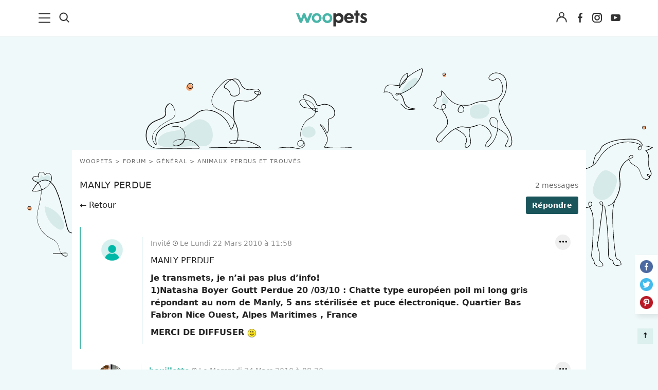

--- FILE ---
content_type: text/html; charset=utf-8
request_url: https://www.google.com/recaptcha/api2/aframe
body_size: 268
content:
<!DOCTYPE HTML><html><head><meta http-equiv="content-type" content="text/html; charset=UTF-8"></head><body><script nonce="byKQxGFbqQjkp7nva5EVCg">/** Anti-fraud and anti-abuse applications only. See google.com/recaptcha */ try{var clients={'sodar':'https://pagead2.googlesyndication.com/pagead/sodar?'};window.addEventListener("message",function(a){try{if(a.source===window.parent){var b=JSON.parse(a.data);var c=clients[b['id']];if(c){var d=document.createElement('img');d.src=c+b['params']+'&rc='+(localStorage.getItem("rc::a")?sessionStorage.getItem("rc::b"):"");window.document.body.appendChild(d);sessionStorage.setItem("rc::e",parseInt(sessionStorage.getItem("rc::e")||0)+1);localStorage.setItem("rc::h",'1769606135829');}}}catch(b){}});window.parent.postMessage("_grecaptcha_ready", "*");}catch(b){}</script></body></html>

--- FILE ---
content_type: image/svg+xml
request_url: https://www.woopets.fr/images/assurance/banniere-frais-veterinaire-desktop-0624-4.svg
body_size: 7596
content:
<?xml version="1.0" encoding="UTF-8"?>
<svg id="Calque_1" data-name="Calque 1" xmlns="http://www.w3.org/2000/svg" version="1.1" viewBox="0 0 681.7 232">
  <defs>
    <style>
      .cls-1 {
        fill: #dcf0ed;
      }

      .cls-1, .cls-2, .cls-3, .cls-4 {
        stroke-width: 0px;
      }

      .cls-2 {
        fill: #000;
      }

      .cls-3 {
        fill: #1b555c;
      }

      .cls-5 {
        isolation: isolate;
      }

      .cls-4 {
        fill: #fff;
      }
    </style>
  </defs>
  <rect class="cls-1" y="4.5" width="681.7" height="223" rx="22.5" ry="22.5"/>
  <g>
    <g class="cls-5">
      <g class="cls-5">
        <path class="cls-2" d="M119.7,33.7v3.7h4.9v2.3h-4.9v3.9h5.6v2.4h-8.5v-14.7h8.5v2.4h-5.6Z"/>
        <path class="cls-2" d="M131.3,36.7v5.6c0,.4,0,.7.3.9.2.2.5.3,1,.3h1.4v2.5h-1.8c-2.5,0-3.7-1.2-3.7-3.6v-5.6h-1.4v-2.4h1.4v-2.9h3v2.9h2.6v2.4h-2.6Z"/>
        <path class="cls-2" d="M143,45.6c-.8-.3-1.4-.8-1.8-1.4s-.7-1.2-.7-2h3c0,.4.3.8.7,1.1.4.3.9.4,1.4.4s1-.1,1.3-.3c.3-.2.5-.5.5-.9s-.2-.7-.6-.9c-.4-.2-1-.4-1.8-.6-.9-.2-1.6-.4-2.1-.7-.6-.2-1-.6-1.4-1s-.6-1.1-.6-1.9.2-1.2.6-1.8c.4-.5.9-1,1.6-1.3.7-.3,1.5-.5,2.4-.5,1.4,0,2.5.3,3.3,1,.8.7,1.3,1.6,1.4,2.8h-2.8c0-.5-.2-.8-.6-1.1-.3-.3-.8-.4-1.4-.4s-.9,0-1.2.3c-.3.2-.4.5-.4.8s.2.7.6.9c.4.2,1,.4,1.8.6.8.2,1.5.4,2.1.7s1,.6,1.4,1c.4.5.6,1.1.6,1.9,0,.7-.2,1.3-.6,1.8s-.9.9-1.6,1.2c-.7.3-1.5.5-2.4.5s-1.8-.2-2.6-.5Z"/>
        <path class="cls-2" d="M152.7,32.4c-.3-.3-.5-.7-.5-1.2s.2-.9.5-1.2c.3-.3.8-.5,1.3-.5s.9.2,1.3.5c.3.3.5.7.5,1.2s-.2.9-.5,1.2c-.3.3-.8.5-1.3.5s-.9-.2-1.3-.5ZM155.5,34.3v11.6h-2.9v-11.6h2.9Z"/>
        <path class="cls-2" d="M165.5,45.4c-.9-.5-1.6-1.2-2.1-2.1-.5-.9-.8-2-.8-3.2s.3-2.2.8-3.1,1.2-1.6,2.2-2.1,1.9-.7,3-.7,2.1.2,3,.7c.9.5,1.6,1.2,2.2,2.1s.8,2,.8,3.1-.3,2.2-.8,3.2c-.5.9-1.3,1.6-2.2,2.1s-1.9.7-3.1.7-2.1-.2-3-.7ZM170,43.2c.5-.3.8-.6,1.1-1.2.3-.5.4-1.1.4-1.9,0-1.1-.3-2-.9-2.6-.6-.6-1.3-.9-2.1-.9s-1.5.3-2.1.9c-.6.6-.9,1.4-.9,2.6s.3,2,.8,2.6c.6.6,1.2.9,2.1.9s1-.1,1.5-.4Z"/>
        <path class="cls-2" d="M186.6,35.5c.9.9,1.3,2.1,1.3,3.7v6.8h-2.9v-6.4c0-.9-.2-1.6-.7-2.1-.5-.5-1.1-.7-1.9-.7s-1.5.2-1.9.7-.7,1.2-.7,2.1v6.4h-2.9v-11.6h2.9v1.4c.4-.5.9-.9,1.5-1.2s1.3-.4,2-.4c1.4,0,2.5.4,3.4,1.3Z"/>
        <path class="cls-2" d="M200,34.7c.6-.3,1.3-.5,2.1-.5v3.1h-.8c-.9,0-1.6.2-2.1.7-.5.4-.7,1.2-.7,2.3v5.8h-2.9v-11.6h2.9v1.8c.4-.6.9-1.1,1.5-1.4Z"/>
        <path class="cls-2" d="M214.8,41h-8.5c0,.8.4,1.5.9,2,.5.5,1.2.7,1.9.7,1.1,0,1.9-.5,2.3-1.4h3.2c-.3,1.1-1,2-1.9,2.8-1,.7-2.1,1.1-3.5,1.1s-2.1-.2-3-.7c-.9-.5-1.6-1.2-2.1-2.1-.5-.9-.7-2-.7-3.2s.2-2.3.7-3.2c.5-.9,1.2-1.6,2.1-2.1.9-.5,1.9-.7,3-.7s2.1.2,3,.7c.9.5,1.6,1.2,2,2s.7,1.9.7,3,0,.8,0,1.1ZM211.9,39c0-.8-.3-1.4-.8-1.8s-1.2-.7-2-.7-1.3.2-1.8.7c-.5.4-.8,1.1-.9,1.8h5.5Z"/>
        <path class="cls-2" d="M235,35.5c.9.9,1.3,2.1,1.3,3.7v6.8h-2.9v-6.4c0-.9-.2-1.6-.7-2.1-.5-.5-1.1-.7-1.9-.7s-1.4.2-1.9.7c-.5.5-.7,1.2-.7,2.1v6.4h-2.9v-6.4c0-.9-.2-1.6-.7-2.1-.5-.5-1.1-.7-1.9-.7s-1.5.2-1.9.7c-.5.5-.7,1.2-.7,2.1v6.4h-2.9v-11.6h2.9v1.4c.4-.5.9-.9,1.5-1.2.6-.3,1.2-.4,2-.4s1.7.2,2.4.6c.7.4,1.3.9,1.7,1.6.4-.7.9-1.2,1.6-1.6.7-.4,1.5-.6,2.3-.6,1.4,0,2.6.4,3.5,1.3Z"/>
        <path class="cls-2" d="M243.6,34.7c.7-.3,1.4-.5,2.3-.5s1.9.2,2.7.7c.8.5,1.4,1.2,1.9,2.1.5.9.7,1.9.7,3.1s-.2,2.2-.7,3.2-1.1,1.6-1.9,2.1c-.8.5-1.7.8-2.7.8s-1.6-.2-2.3-.5-1.2-.8-1.6-1.3v1.7h-2.9v-15.5h2.9v5.6c.4-.6.9-1,1.6-1.4ZM247.7,38.3c-.3-.5-.7-.9-1.1-1.2-.5-.3-1-.4-1.5-.4s-1,.1-1.5.4c-.5.3-.8.7-1.1,1.2-.3.5-.4,1.1-.4,1.8s.1,1.3.4,1.8c.3.5.7.9,1.1,1.2.5.3,1,.4,1.5.4s1.1-.1,1.5-.4c.5-.3.8-.7,1.1-1.2s.4-1.1.4-1.8-.1-1.3-.4-1.8Z"/>
        <path class="cls-2" d="M255.5,45.4c-.9-.5-1.6-1.2-2.1-2.1-.5-.9-.8-2-.8-3.2s.3-2.2.8-3.1,1.2-1.6,2.2-2.1,1.9-.7,3-.7,2.1.2,3,.7c.9.5,1.6,1.2,2.2,2.1s.8,2,.8,3.1-.3,2.2-.8,3.2c-.5.9-1.3,1.6-2.2,2.1s-1.9.7-3.1.7-2.1-.2-3-.7ZM260,43.2c.5-.3.8-.6,1.1-1.2.3-.5.4-1.1.4-1.9,0-1.1-.3-2-.9-2.6-.6-.6-1.3-.9-2.1-.9s-1.5.3-2.1.9c-.6.6-.9,1.4-.9,2.6s.3,2,.8,2.6c.6.6,1.2.9,2.1.9s1-.1,1.5-.4Z"/>
        <path class="cls-2" d="M277.7,34.3v11.6h-3v-1.5c-.4.5-.9.9-1.5,1.2-.6.3-1.3.4-2,.4s-1.7-.2-2.4-.6c-.7-.4-1.2-1-1.6-1.7-.4-.7-.6-1.6-.6-2.7v-6.8h2.9v6.4c0,.9.2,1.6.7,2.1s1.1.7,1.9.7,1.4-.2,1.9-.7c.5-.5.7-1.2.7-2.1v-6.4h3Z"/>
        <path class="cls-2" d="M285,34.7c.6-.3,1.3-.5,2.1-.5v3.1h-.8c-.9,0-1.6.2-2.1.7-.5.4-.7,1.2-.7,2.3v5.8h-2.9v-11.6h2.9v1.8c.4-.6.9-1.1,1.5-1.4Z"/>
        <path class="cls-2" d="M291,45.6c-.8-.3-1.4-.8-1.8-1.4-.4-.6-.7-1.2-.7-2h3c0,.4.3.8.7,1.1.4.3.9.4,1.4.4s1-.1,1.3-.3c.3-.2.5-.5.5-.9s-.2-.7-.6-.9c-.4-.2-1-.4-1.8-.6-.9-.2-1.6-.4-2.1-.7-.6-.2-1-.6-1.4-1s-.6-1.1-.6-1.9.2-1.2.6-1.8.9-1,1.6-1.3c.7-.3,1.5-.5,2.4-.5,1.4,0,2.5.3,3.3,1,.8.7,1.3,1.6,1.4,2.8h-2.8c0-.5-.2-.8-.6-1.1-.3-.3-.8-.4-1.4-.4s-.9,0-1.2.3c-.3.2-.4.5-.4.8s.2.7.6.9c.4.2,1,.4,1.8.6.8.2,1.5.4,2.1.7s1,.6,1.4,1c.4.5.6,1.1.6,1.9,0,.7-.2,1.3-.6,1.8-.4.5-.9.9-1.6,1.2-.7.3-1.5.5-2.4.5s-1.8-.2-2.6-.5Z"/>
        <path class="cls-2" d="M300.5,37c.5-.9,1.1-1.6,1.9-2.1.8-.5,1.7-.7,2.7-.7s1.6.2,2.3.5c.7.3,1.2.8,1.6,1.3v-1.7h3v11.6h-3v-1.7c-.4.5-.9,1-1.6,1.4-.7.4-1.4.5-2.3.5s-1.9-.3-2.7-.8c-.8-.5-1.4-1.2-1.9-2.1s-.7-2-.7-3.2.2-2.2.7-3.1ZM308.5,38.3c-.3-.5-.7-.9-1.1-1.2-.5-.3-1-.4-1.5-.4s-1,.1-1.5.4-.8.7-1.1,1.2c-.3.5-.4,1.1-.4,1.8s.1,1.3.4,1.8c.3.5.7.9,1.1,1.2.5.3,1,.4,1.5.4s1.1-.1,1.5-.4c.5-.3.9-.7,1.1-1.2s.4-1.1.4-1.8-.1-1.3-.4-1.8Z"/>
        <path class="cls-2" d="M315,32.4c-.3-.3-.5-.7-.5-1.2s.2-.9.5-1.2c.3-.3.8-.5,1.3-.5s.9.2,1.3.5c.3.3.5.7.5,1.2s-.2.9-.5,1.2c-.3.3-.8.5-1.3.5s-.9-.2-1.3-.5ZM317.7,34.3v11.6h-2.9v-11.6h2.9Z"/>
        <path class="cls-2" d="M324,36.7v5.6c0,.4,0,.7.3.9.2.2.5.3,1,.3h1.4v2.5h-1.8c-2.5,0-3.7-1.2-3.7-3.6v-5.6h-1.4v-2.4h1.4v-2.9h3v2.9h2.6v2.4h-2.6Z"/>
        <path class="cls-2" d="M338.6,43.2l2.9-8.9h3.1l-4.3,11.6h-3.6l-4.3-11.6h3.2l2.9,8.9Z"/>
        <path class="cls-2" d="M348.5,45.4c-.9-.5-1.6-1.2-2.1-2.1s-.8-2-.8-3.2.3-2.2.8-3.1c.5-.9,1.2-1.6,2.2-2.1.9-.5,1.9-.7,3-.7s2.1.2,3,.7,1.6,1.2,2.2,2.1.8,2,.8,3.1-.3,2.2-.8,3.2c-.5.9-1.3,1.6-2.2,2.1s-1.9.7-3.1.7-2.1-.2-3-.7ZM353,43.2c.5-.3.8-.6,1.1-1.2.3-.5.4-1.1.4-1.9,0-1.1-.3-2-.9-2.6-.6-.6-1.3-.9-2.1-.9s-1.5.3-2.1.9c-.6.6-.9,1.4-.9,2.6s.3,2,.8,2.6c.6.6,1.2.9,2.1.9s1-.1,1.5-.4Z"/>
        <path class="cls-2" d="M361.6,45.6c-.8-.3-1.4-.8-1.8-1.4-.4-.6-.7-1.2-.7-2h3c0,.4.3.8.7,1.1.4.3.9.4,1.4.4s1-.1,1.3-.3c.3-.2.5-.5.5-.9s-.2-.7-.6-.9c-.4-.2-1-.4-1.8-.6-.9-.2-1.6-.4-2.1-.7-.6-.2-1-.6-1.4-1s-.6-1.1-.6-1.9.2-1.2.6-1.8.9-1,1.6-1.3c.7-.3,1.5-.5,2.4-.5,1.4,0,2.5.3,3.3,1,.8.7,1.3,1.6,1.4,2.8h-2.8c0-.5-.2-.8-.6-1.1-.3-.3-.8-.4-1.4-.4s-.9,0-1.2.3c-.3.2-.4.5-.4.8s.2.7.6.9c.4.2,1,.4,1.8.6.8.2,1.5.4,2.1.7s1,.6,1.4,1c.4.5.6,1.1.6,1.9,0,.7-.2,1.3-.6,1.8-.4.5-.9.9-1.6,1.2-.7.3-1.5.5-2.4.5s-1.8-.2-2.6-.5Z"/>
        <path class="cls-2" d="M381.5,36.7h-2v9.2h-3v-9.2h-1.3v-2.4h1.3v-.6c0-1.4.4-2.5,1.2-3.2.8-.7,2-1,3.7-.9v2.5c-.7,0-1.2.1-1.5.4s-.4.7-.4,1.4v.5h2v2.4Z"/>
        <path class="cls-2" d="M387.8,34.7c.6-.3,1.3-.5,2.1-.5v3.1h-.8c-.9,0-1.6.2-2.1.7-.5.4-.7,1.2-.7,2.3v5.8h-2.9v-11.6h2.9v1.8c.4-.6.9-1.1,1.5-1.4Z"/>
        <path class="cls-2" d="M391.8,37c.5-.9,1.1-1.6,1.9-2.1.8-.5,1.7-.7,2.7-.7s1.6.2,2.3.5c.7.3,1.2.8,1.6,1.3v-1.7h3v11.6h-3v-1.7c-.4.5-.9,1-1.6,1.4-.7.4-1.4.5-2.3.5s-1.9-.3-2.7-.8c-.8-.5-1.4-1.2-1.9-2.1s-.7-2-.7-3.2.2-2.2.7-3.1ZM399.9,38.3c-.3-.5-.7-.9-1.1-1.2-.5-.3-1-.4-1.5-.4s-1,.1-1.5.4-.8.7-1.1,1.2c-.3.5-.4,1.1-.4,1.8s.1,1.3.4,1.8c.3.5.7.9,1.1,1.2.5.3,1,.4,1.5.4s1.1-.1,1.5-.4c.5-.3.9-.7,1.1-1.2s.4-1.1.4-1.8-.1-1.3-.4-1.8Z"/>
        <path class="cls-2" d="M406.3,32.4c-.3-.3-.5-.7-.5-1.2s.2-.9.5-1.2c.3-.3.8-.5,1.3-.5s.9.2,1.3.5c.3.3.5.7.5,1.2s-.2.9-.5,1.2c-.3.3-.8.5-1.3.5s-.9-.2-1.3-.5ZM409.1,34.3v11.6h-2.9v-11.6h2.9Z"/>
        <path class="cls-2" d="M413.9,45.6c-.8-.3-1.4-.8-1.8-1.4-.4-.6-.7-1.2-.7-2h3c0,.4.3.8.7,1.1.4.3.9.4,1.4.4s1-.1,1.3-.3c.3-.2.5-.5.5-.9s-.2-.7-.6-.9c-.4-.2-1-.4-1.8-.6-.9-.2-1.6-.4-2.1-.7-.6-.2-1-.6-1.4-1s-.6-1.1-.6-1.9.2-1.2.6-1.8.9-1,1.6-1.3c.7-.3,1.5-.5,2.4-.5,1.4,0,2.5.3,3.3,1,.8.7,1.3,1.6,1.4,2.8h-2.8c0-.5-.2-.8-.6-1.1-.3-.3-.8-.4-1.4-.4s-.9,0-1.2.3c-.3.2-.4.5-.4.8s.2.7.6.9c.4.2,1,.4,1.8.6.8.2,1.5.4,2.1.7s1,.6,1.4,1c.4.5.6,1.1.6,1.9,0,.7-.2,1.3-.6,1.8-.4.5-.9.9-1.6,1.2-.7.3-1.5.5-2.4.5s-1.8-.2-2.6-.5Z"/>
        <path class="cls-2" d="M433.3,43.2l2.9-8.9h3.1l-4.3,11.6h-3.6l-4.3-11.6h3.2l2.9,8.9Z"/>
        <path class="cls-2" d="M451.7,41h-8.5c0,.8.4,1.5.9,2,.5.5,1.2.7,1.9.7,1.1,0,1.9-.5,2.3-1.4h3.2c-.3,1.1-1,2-1.9,2.8-1,.7-2.1,1.1-3.5,1.1s-2.1-.2-3-.7c-.9-.5-1.6-1.2-2.1-2.1s-.7-2-.7-3.2.2-2.3.7-3.2c.5-.9,1.2-1.6,2.1-2.1.9-.5,1.9-.7,3-.7s2.1.2,3,.7c.9.5,1.6,1.2,2,2,.5.9.7,1.9.7,3s0,.8,0,1.1ZM448.8,39c0-.8-.3-1.4-.8-1.8-.5-.5-1.2-.7-2-.7s-1.3.2-1.8.7c-.5.4-.8,1.1-.9,1.8h5.5ZM448.3,31.2l-4.8,2.2v-2.1l4.8-2.5v2.4Z"/>
        <path class="cls-2" d="M457.4,36.7v5.6c0,.4,0,.7.3.9.2.2.5.3,1,.3h1.4v2.5h-1.8c-2.5,0-3.7-1.2-3.7-3.6v-5.6h-1.4v-2.4h1.4v-2.9h3v2.9h2.6v2.4h-2.6Z"/>
        <path class="cls-2" d="M472.8,41h-8.5c0,.8.4,1.5.9,2,.5.5,1.2.7,1.9.7,1.1,0,1.9-.5,2.3-1.4h3.2c-.3,1.1-1,2-1.9,2.8-1,.7-2.1,1.1-3.5,1.1s-2.1-.2-3-.7c-.9-.5-1.6-1.2-2.1-2.1s-.7-2-.7-3.2.2-2.3.7-3.2c.5-.9,1.2-1.6,2.1-2.1.9-.5,1.9-.7,3-.7s2.1.2,3,.7c.9.5,1.6,1.2,2,2,.5.9.7,1.9.7,3s0,.8,0,1.1ZM469.9,39c0-.8-.3-1.4-.8-1.8-.5-.5-1.2-.7-2-.7s-1.3.2-1.8.7c-.5.4-.8,1.1-.9,1.8h5.5ZM469.4,31.2l-4.8,2.2v-2.1l4.8-2.5v2.4Z"/>
        <path class="cls-2" d="M479.5,34.7c.6-.3,1.3-.5,2.1-.5v3.1h-.8c-.9,0-1.6.2-2.1.7-.5.4-.7,1.2-.7,2.3v5.8h-2.9v-11.6h2.9v1.8c.4-.6.9-1.1,1.5-1.4Z"/>
        <path class="cls-2" d="M483.7,32.4c-.3-.3-.5-.7-.5-1.2s.2-.9.5-1.2c.3-.3.8-.5,1.3-.5s.9.2,1.3.5c.3.3.5.7.5,1.2s-.2.9-.5,1.2c-.3.3-.8.5-1.3.5s-.9-.2-1.3-.5ZM486.5,34.3v11.6h-2.9v-11.6h2.9Z"/>
        <path class="cls-2" d="M499.2,35.5c.9.9,1.3,2.1,1.3,3.7v6.8h-2.9v-6.4c0-.9-.2-1.6-.7-2.1s-1.1-.7-1.9-.7-1.5.2-1.9.7c-.5.5-.7,1.2-.7,2.1v6.4h-2.9v-11.6h2.9v1.4c.4-.5.9-.9,1.5-1.2.6-.3,1.3-.4,2-.4,1.4,0,2.5.4,3.4,1.3Z"/>
        <path class="cls-2" d="M503.2,37c.5-.9,1.1-1.6,1.9-2.1.8-.5,1.7-.7,2.7-.7s1.6.2,2.3.5c.7.3,1.2.8,1.6,1.3v-1.7h3v11.6h-3v-1.7c-.4.5-.9,1-1.6,1.4-.7.4-1.4.5-2.3.5s-1.9-.3-2.7-.8c-.8-.5-1.4-1.2-1.9-2.1s-.7-2-.7-3.2.2-2.2.7-3.1ZM511.2,38.3c-.3-.5-.7-.9-1.1-1.2-.5-.3-1-.4-1.5-.4s-1,.1-1.5.4-.8.7-1.1,1.2c-.3.5-.4,1.1-.4,1.8s.1,1.3.4,1.8c.3.5.7.9,1.1,1.2.5.3,1,.4,1.5.4s1.1-.1,1.5-.4c.5-.3.9-.7,1.1-1.2s.4-1.1.4-1.8-.1-1.3-.4-1.8Z"/>
        <path class="cls-2" d="M517.7,32.4c-.3-.3-.5-.7-.5-1.2s.2-.9.5-1.2c.3-.3.8-.5,1.3-.5s.9.2,1.3.5c.3.3.5.7.5,1.2s-.2.9-.5,1.2c-.3.3-.8.5-1.3.5s-.9-.2-1.3-.5ZM520.4,34.3v11.6h-2.9v-11.6h2.9Z"/>
        <path class="cls-2" d="M527.7,34.7c.6-.3,1.3-.5,2.1-.5v3.1h-.8c-.9,0-1.6.2-2.1.7-.5.4-.7,1.2-.7,2.3v5.8h-2.9v-11.6h2.9v1.8c.4-.6.9-1.1,1.5-1.4Z"/>
        <path class="cls-2" d="M542.5,41h-8.5c0,.8.4,1.5.9,2,.5.5,1.2.7,1.9.7,1.1,0,1.9-.5,2.3-1.4h3.2c-.3,1.1-1,2-1.9,2.8-1,.7-2.1,1.1-3.5,1.1s-2.1-.2-3-.7c-.9-.5-1.6-1.2-2.1-2.1s-.7-2-.7-3.2.2-2.3.7-3.2c.5-.9,1.2-1.6,2.1-2.1.9-.5,1.9-.7,3-.7s2.1.2,3,.7c.9.5,1.6,1.2,2,2,.5.9.7,1.9.7,3s0,.8,0,1.1ZM539.6,39c0-.8-.3-1.4-.8-1.8-.5-.5-1.2-.7-2-.7s-1.3.2-1.8.7c-.5.4-.8,1.1-.9,1.8h5.5Z"/>
        <path class="cls-2" d="M546.7,45.6c-.8-.3-1.4-.8-1.8-1.4-.4-.6-.7-1.2-.7-2h3c0,.4.3.8.7,1.1.4.3.9.4,1.4.4s1-.1,1.3-.3c.3-.2.5-.5.5-.9s-.2-.7-.6-.9c-.4-.2-1-.4-1.8-.6-.9-.2-1.6-.4-2.1-.7-.6-.2-1-.6-1.4-1s-.6-1.1-.6-1.9.2-1.2.6-1.8.9-1,1.6-1.3c.7-.3,1.5-.5,2.4-.5,1.4,0,2.5.3,3.3,1,.8.7,1.3,1.6,1.4,2.8h-2.8c0-.5-.2-.8-.6-1.1-.3-.3-.8-.4-1.4-.4s-.9,0-1.2.3c-.3.2-.4.5-.4.8s.2.7.6.9c.4.2,1,.4,1.8.6.8.2,1.5.4,2.1.7s1,.6,1.4,1c.4.5.6,1.1.6,1.9,0,.7-.2,1.3-.6,1.8-.4.5-.9.9-1.6,1.2-.7.3-1.5.5-2.4.5s-1.8-.2-2.6-.5Z"/>
        <path class="cls-2" d="M568.8,32c.9.8,1.3,1.9,1.3,3.3s-.4,2.4-1.3,3.1-2.1,1.1-3.5,1.1v1.6h-2.7v-3.6c-.1,0,.8,0,.8,0,1.2,0,2.2-.2,2.8-.5s1-.9,1-1.8-.2-1.1-.5-1.5c-.4-.4-.8-.5-1.5-.5s-1.1.2-1.5.5c-.4.3-.5.8-.5,1.4h-2.8c0-.9.2-1.6.5-2.3.4-.7.9-1.2,1.7-1.6.7-.4,1.6-.6,2.6-.6,1.5,0,2.6.4,3.5,1.2ZM562.6,45.6c-.3-.3-.5-.7-.5-1.2s.2-.9.5-1.2c.3-.3.8-.5,1.3-.5s.9.2,1.3.5c.3.3.5.7.5,1.2s-.2.9-.5,1.2c-.3.3-.8.5-1.3.5s-1-.2-1.3-.5Z"/>
      </g>
    </g>
    <g class="cls-5">
      <g class="cls-5">
        <path class="cls-2" d="M84.9,73.3c-.3-.7-.8-1.2-1.3-1.5-.6-.4-1.3-.5-2-.5s-1.5.2-2.1.5-1.1.9-1.5,1.5c-.4.7-.5,1.4-.5,2.3s.2,1.6.5,2.3c.4.7.8,1.2,1.5,1.5s1.3.5,2.1.5,2-.3,2.7-1c.7-.7,1.1-1.5,1.2-2.6h-4.4v-1.2h6v1.1c0,.9-.4,1.8-.9,2.5s-1.1,1.4-1.9,1.8c-.8.4-1.7.7-2.7.7s-2-.2-2.8-.7c-.9-.5-1.5-1.2-2-2-.5-.9-.7-1.8-.7-2.9s.2-2.1.7-2.9c.5-.9,1.2-1.5,2-2,.9-.5,1.8-.7,2.8-.7s2.2.3,3.1.9c.9.6,1.6,1.4,2,2.5h-1.7Z"/>
        <path class="cls-2" d="M91.3,72.7c.5-.3,1.1-.4,1.7-.4v1.5h-.4c-1.6,0-2.4.9-2.4,2.7v4.8h-1.5v-8.8h1.5v1.4c.3-.5.6-.9,1.1-1.2Z"/>
        <path class="cls-2" d="M94.5,74.5c.4-.7.9-1.2,1.5-1.6.6-.4,1.3-.6,2.1-.6s1.4.2,2,.5c.6.3,1,.7,1.3,1.2v-1.6h1.5v8.8h-1.5v-1.6c-.3.5-.7.9-1.3,1.3-.6.3-1.2.5-2,.5s-1.5-.2-2.1-.6c-.6-.4-1.1-.9-1.5-1.6s-.5-1.5-.5-2.4.2-1.7.5-2.4ZM101,75.1c-.3-.5-.6-.9-1.1-1.1-.5-.3-1-.4-1.5-.4s-1,.1-1.5.4c-.4.3-.8.6-1.1,1.1-.3.5-.4,1.1-.4,1.7s.1,1.3.4,1.8c.3.5.6.9,1.1,1.1.4.3.9.4,1.5.4s1-.1,1.5-.4c.5-.3.8-.6,1.1-1.1s.4-1.1.4-1.7-.1-1.2-.4-1.7ZM98.7,70.3l-2.2,1.4v-1.2l2.2-1.3,2.2,1.3v1.2l-2.2-1.4Z"/>
        <path class="cls-2" d="M105.2,74.5c.4-.7.9-1.2,1.5-1.6.6-.4,1.4-.6,2.2-.6s2,.3,2.7.8c.7.5,1.2,1.2,1.4,2.2h-1.6c-.1-.5-.4-1-.9-1.3-.4-.3-1-.5-1.6-.5s-1.5.3-2,.9c-.5.6-.8,1.4-.8,2.4s.3,1.9.8,2.4c.5.6,1.2.9,2,.9s1.2-.1,1.6-.4c.4-.3.7-.7.9-1.3h1.6c-.2.9-.7,1.6-1.4,2.2-.7.5-1.6.8-2.6.8s-1.6-.2-2.2-.6c-.6-.4-1.1-.9-1.5-1.6s-.5-1.5-.5-2.4.2-1.7.5-2.4Z"/>
        <path class="cls-2" d="M122.7,77.4h-7c0,.9.3,1.5.9,2,.5.5,1.2.7,2,.7s1.2-.1,1.6-.4c.4-.3.7-.7.9-1.2h1.6c-.2.8-.7,1.5-1.4,2.1-.7.5-1.6.8-2.6.8s-1.6-.2-2.2-.6c-.7-.4-1.2-.9-1.5-1.6-.4-.7-.6-1.5-.6-2.4s.2-1.7.5-2.4.9-1.2,1.5-1.6c.7-.4,1.4-.6,2.3-.6s1.6.2,2.2.5c.6.4,1.1.9,1.5,1.5s.5,1.4.5,2.2,0,.6,0,.9ZM120.9,74.8c-.2-.4-.6-.7-1-.9s-.9-.3-1.4-.3c-.7,0-1.4.2-1.9.7-.5.5-.8,1.1-.9,2h5.5c0-.6-.1-1-.4-1.4Z"/>
        <path class="cls-2" d="M128.6,74.5c.4-.7.9-1.2,1.5-1.6.6-.4,1.3-.6,2.1-.6s1.4.2,2,.5c.6.3,1,.7,1.3,1.2v-1.6h1.5v8.8h-1.5v-1.6c-.3.5-.7.9-1.3,1.3-.6.3-1.2.5-2,.5s-1.5-.2-2.1-.6c-.6-.4-1.1-.9-1.5-1.6s-.5-1.5-.5-2.4.2-1.7.5-2.4ZM135.1,75.1c-.3-.5-.6-.9-1.1-1.1-.5-.3-1-.4-1.5-.4s-1,.1-1.5.4c-.4.3-.8.6-1.1,1.1-.3.5-.4,1.1-.4,1.7s.1,1.3.4,1.8c.3.5.6.9,1.1,1.1.4.3.9.4,1.5.4s1-.1,1.5-.4c.5-.3.8-.6,1.1-1.1s.4-1.1.4-1.7-.1-1.2-.4-1.7ZM134.4,70.7v1.1l-3.4-1.8v-1.3l3.4,2Z"/>
        <path class="cls-2" d="M144.9,69.4v11.8h-1.5v-11.8h1.5Z"/>
        <path class="cls-2" d="M147.9,68.5l-.2,3.2h-1l-.2-3.2h1.4Z"/>
        <path class="cls-2" d="M149.6,74.5c.4-.7.9-1.2,1.5-1.6.6-.4,1.3-.6,2.1-.6s1.4.2,2,.5c.6.3,1,.7,1.3,1.2v-1.6h1.5v8.8h-1.5v-1.6c-.3.5-.7.9-1.3,1.3-.6.3-1.2.5-2,.5s-1.5-.2-2.1-.6c-.6-.4-1.1-.9-1.5-1.6s-.5-1.5-.5-2.4.2-1.7.5-2.4ZM156,75.1c-.3-.5-.6-.9-1.1-1.1-.5-.3-1-.4-1.5-.4s-1,.1-1.5.4c-.4.3-.8.6-1.1,1.1-.3.5-.4,1.1-.4,1.7s.1,1.3.4,1.8c.3.5.6.9,1.1,1.1.4.3.9.4,1.5.4s1-.1,1.5-.4c.5-.3.8-.6,1.1-1.1s.4-1.1.4-1.7-.1-1.2-.4-1.7Z"/>
        <path class="cls-2" d="M161.5,81c-.5-.2-1-.5-1.3-1-.3-.4-.5-.9-.5-1.4h1.5c0,.4.2.8.6,1.1s.9.4,1.4.4,1-.1,1.3-.4c.3-.2.5-.6.5-.9s-.2-.7-.5-.9c-.3-.2-.9-.4-1.6-.6-.7-.2-1.2-.3-1.6-.5-.4-.2-.8-.4-1.1-.8-.3-.3-.4-.8-.4-1.4s.1-.9.4-1.2c.3-.4.6-.7,1.1-.9s1.1-.3,1.7-.3c1,0,1.8.2,2.4.7.6.5.9,1.2,1,2h-1.5c0-.5-.2-.8-.6-1.1-.3-.3-.8-.4-1.4-.4s-.9.1-1.2.3c-.3.2-.5.5-.5.9s0,.5.3.7c.2.2.4.3.7.4.3.1.7.2,1.2.4.6.2,1.1.3,1.5.5.4.2.7.4,1,.7.3.3.4.8.4,1.3,0,.5-.1.9-.4,1.3-.3.4-.6.7-1.1.9-.5.2-1,.3-1.7.3s-1.3-.1-1.8-.3Z"/>
        <path class="cls-2" d="M169.7,81c-.5-.2-1-.5-1.3-1-.3-.4-.5-.9-.5-1.4h1.5c0,.4.2.8.6,1.1s.9.4,1.4.4,1-.1,1.3-.4c.3-.2.5-.6.5-.9s-.2-.7-.5-.9c-.3-.2-.9-.4-1.6-.6-.7-.2-1.2-.3-1.6-.5-.4-.2-.8-.4-1.1-.8-.3-.3-.4-.8-.4-1.4s.1-.9.4-1.2c.3-.4.6-.7,1.1-.9s1.1-.3,1.7-.3c1,0,1.8.2,2.4.7.6.5.9,1.2,1,2h-1.5c0-.5-.2-.8-.6-1.1-.3-.3-.8-.4-1.4-.4s-.9.1-1.2.3c-.3.2-.5.5-.5.9s0,.5.3.7c.2.2.4.3.7.4.3.1.7.2,1.2.4.6.2,1.1.3,1.5.5.4.2.7.4,1,.7.3.3.4.8.4,1.3,0,.5-.1.9-.4,1.3-.3.4-.6.7-1.1.9-.5.2-1,.3-1.7.3s-1.3-.1-1.8-.3Z"/>
        <path class="cls-2" d="M184.4,72.5v8.8h-1.5v-1.3c-.3.4-.7.8-1.2,1-.5.3-1,.4-1.6.4s-1.3-.1-1.8-.4-1-.7-1.3-1.3c-.3-.6-.5-1.3-.5-2.1v-5.1h1.4v4.9c0,.9.2,1.5.7,2,.4.5,1,.7,1.8.7s1.4-.2,1.8-.7c.4-.5.7-1.2.7-2.1v-4.8h1.5Z"/>
        <path class="cls-2" d="M189.2,72.7c.5-.3,1.1-.4,1.7-.4v1.5h-.4c-1.6,0-2.4.9-2.4,2.7v4.8h-1.5v-8.8h1.5v1.4c.3-.5.6-.9,1.1-1.2Z"/>
        <path class="cls-2" d="M192.5,74.5c.4-.7.9-1.2,1.5-1.6.6-.4,1.3-.6,2.1-.6s1.4.2,2,.5c.6.3,1,.7,1.3,1.2v-1.6h1.5v8.8h-1.5v-1.6c-.3.5-.7.9-1.3,1.3-.6.3-1.2.5-2,.5s-1.5-.2-2.1-.6c-.6-.4-1.1-.9-1.5-1.6s-.5-1.5-.5-2.4.2-1.7.5-2.4ZM199,75.1c-.3-.5-.6-.9-1.1-1.1-.5-.3-1-.4-1.5-.4s-1,.1-1.5.4c-.4.3-.8.6-1.1,1.1-.3.5-.4,1.1-.4,1.7s.1,1.3.4,1.8c.3.5.6.9,1.1,1.1.4.3.9.4,1.5.4s1-.1,1.5-.4c.5-.3.8-.6,1.1-1.1s.4-1.1.4-1.7-.1-1.2-.4-1.7Z"/>
        <path class="cls-2" d="M210,73.3c.7.6,1,1.6,1,2.8v5.2h-1.4v-5c0-.9-.2-1.5-.7-2-.4-.5-1-.7-1.8-.7s-1.4.2-1.8.7c-.5.5-.7,1.2-.7,2.1v4.8h-1.5v-8.8h1.5v1.2c.3-.4.7-.8,1.2-1,.5-.2,1-.4,1.6-.4,1.1,0,1.9.3,2.6,1Z"/>
        <path class="cls-2" d="M213.2,74.5c.4-.7.9-1.2,1.5-1.6.6-.4,1.4-.6,2.2-.6s2,.3,2.7.8c.7.5,1.2,1.2,1.4,2.2h-1.6c-.1-.5-.4-1-.9-1.3-.4-.3-1-.5-1.6-.5s-1.5.3-2,.9c-.5.6-.8,1.4-.8,2.4s.3,1.9.8,2.4c.5.6,1.2.9,2,.9s1.2-.1,1.6-.4c.4-.3.7-.7.9-1.3h1.6c-.2.9-.7,1.6-1.4,2.2-.7.5-1.6.8-2.6.8s-1.6-.2-2.2-.6c-.6-.4-1.1-.9-1.5-1.6s-.5-1.5-.5-2.4.2-1.7.5-2.4Z"/>
        <path class="cls-2" d="M230.7,77.4h-7c0,.9.3,1.5.9,2,.5.5,1.2.7,2,.7s1.2-.1,1.6-.4c.4-.3.7-.7.9-1.2h1.6c-.2.8-.7,1.5-1.4,2.1-.7.5-1.6.8-2.6.8s-1.6-.2-2.2-.6c-.7-.4-1.2-.9-1.5-1.6-.4-.7-.6-1.5-.6-2.4s.2-1.7.5-2.4.9-1.2,1.5-1.6c.7-.4,1.4-.6,2.3-.6s1.6.2,2.2.5c.6.4,1.1.9,1.5,1.5s.5,1.4.5,2.2,0,.6,0,.9ZM228.9,74.8c-.2-.4-.6-.7-1-.9s-.9-.3-1.4-.3c-.7,0-1.4.2-1.9.7-.5.5-.8,1.1-.9,2h5.5c0-.6-.1-1-.4-1.4Z"/>
        <path class="cls-2" d="M250.7,70.1l-3.2,11.2h-1.6l-2.6-9-2.7,9h-1.6s-3.1-11.2-3.1-11.2h1.6l2.4,9.5,2.7-9.5h1.6l2.6,9.4,2.4-9.4h1.6Z"/>
        <path class="cls-2" d="M253.7,80.8c-.7-.4-1.2-.9-1.6-1.6-.4-.7-.6-1.5-.6-2.4s.2-1.7.6-2.4c.4-.7.9-1.2,1.6-1.6.7-.4,1.4-.6,2.3-.6s1.6.2,2.3.6c.7.4,1.2.9,1.6,1.6s.6,1.5.6,2.4-.2,1.7-.6,2.4c-.4.7-.9,1.2-1.6,1.6s-1.4.6-2.3.6-1.6-.2-2.2-.6ZM257.4,79.7c.5-.2.8-.6,1.1-1.1.3-.5.4-1.1.4-1.8s-.1-1.3-.4-1.8c-.3-.5-.6-.9-1.1-1.1-.4-.2-.9-.4-1.5-.4s-1,.1-1.5.4-.8.6-1.1,1.1c-.3.5-.4,1.1-.4,1.8s.1,1.3.4,1.8c.3.5.6.9,1,1.1s.9.4,1.4.4,1-.1,1.5-.4Z"/>
        <path class="cls-2" d="M263.8,80.8c-.7-.4-1.2-.9-1.6-1.6-.4-.7-.6-1.5-.6-2.4s.2-1.7.6-2.4c.4-.7.9-1.2,1.6-1.6.7-.4,1.4-.6,2.3-.6s1.6.2,2.3.6c.7.4,1.2.9,1.6,1.6s.6,1.5.6,2.4-.2,1.7-.6,2.4c-.4.7-.9,1.2-1.6,1.6s-1.4.6-2.3.6-1.6-.2-2.2-.6ZM267.5,79.7c.5-.2.8-.6,1.1-1.1.3-.5.4-1.1.4-1.8s-.1-1.3-.4-1.8c-.3-.5-.6-.9-1.1-1.1-.4-.2-.9-.4-1.5-.4s-1,.1-1.5.4-.8.6-1.1,1.1c-.3.5-.4,1.1-.4,1.8s.1,1.3.4,1.8c.3.5.6.9,1,1.1s.9.4,1.4.4,1-.1,1.5-.4Z"/>
        <path class="cls-2" d="M275,72.8c.6-.3,1.2-.5,2-.5s1.5.2,2.1.6c.6.4,1.1.9,1.5,1.6.4.7.5,1.5.5,2.4s-.2,1.7-.5,2.4-.9,1.2-1.5,1.6c-.6.4-1.3.6-2.1.6s-1.4-.2-2-.5c-.6-.3-1-.8-1.3-1.3v5.8h-1.5v-12.9h1.5v1.6c.3-.5.7-.9,1.3-1.3ZM279.3,75.1c-.3-.5-.6-.9-1.1-1.1-.5-.3-1-.4-1.5-.4s-1,.1-1.5.4c-.5.3-.8.6-1.1,1.1-.3.5-.4,1.1-.4,1.7s.1,1.2.4,1.7c.3.5.6.9,1.1,1.1.5.3.9.4,1.5.4s1-.1,1.5-.4c.5-.3.8-.6,1.1-1.1s.4-1.1.4-1.8-.1-1.2-.4-1.7Z"/>
        <path class="cls-2" d="M290.9,77.4h-7c0,.9.3,1.5.9,2,.5.5,1.2.7,2,.7s1.2-.1,1.6-.4c.4-.3.7-.7.9-1.2h1.6c-.2.8-.7,1.5-1.4,2.1-.7.5-1.6.8-2.6.8s-1.6-.2-2.2-.6-1.2-.9-1.5-1.6c-.4-.7-.6-1.5-.6-2.4s.2-1.7.5-2.4c.4-.7.9-1.2,1.5-1.6.7-.4,1.4-.6,2.3-.6s1.6.2,2.2.5c.6.4,1.1.9,1.5,1.5s.5,1.4.5,2.2,0,.6,0,.9ZM289,74.8c-.2-.4-.6-.7-1-.9-.4-.2-.9-.3-1.4-.3-.7,0-1.4.2-1.9.7-.5.5-.8,1.1-.9,2h5.5c0-.6-.1-1-.4-1.4Z"/>
        <path class="cls-2" d="M294.4,73.7v5.2c0,.4,0,.7.3.9.2.2.5.3.9.3h1.1v1.2h-1.3c-.8,0-1.4-.2-1.8-.6-.4-.4-.6-1-.6-1.8v-5.2h-1.1v-1.2h1.1v-2.2h1.5v2.2h2.3v1.2h-2.3Z"/>
        <path class="cls-2" d="M299.6,81c-.5-.2-1-.5-1.3-1-.3-.4-.5-.9-.5-1.4h1.5c0,.4.2.8.6,1.1s.9.4,1.4.4,1-.1,1.3-.4.5-.6.5-.9-.2-.7-.5-.9c-.3-.2-.9-.4-1.6-.6-.7-.2-1.2-.3-1.6-.5-.4-.2-.8-.4-1.1-.8-.3-.3-.4-.8-.4-1.4s.1-.9.4-1.2c.3-.4.6-.7,1.1-.9s1.1-.3,1.7-.3c1,0,1.8.2,2.4.7.6.5.9,1.2,1,2h-1.5c0-.5-.2-.8-.6-1.1s-.8-.4-1.4-.4-.9.1-1.2.3c-.3.2-.5.5-.5.9s0,.5.3.7.4.3.7.4c.3.1.7.2,1.2.4.6.2,1.1.3,1.5.5s.7.4,1,.7c.3.3.4.8.4,1.3,0,.5-.1.9-.4,1.3s-.6.7-1.1.9c-.5.2-1,.3-1.7.3s-1.3-.1-1.8-.3Z"/>
        <path class="cls-2" d="M308,79.2l-1.8,4.3h-1l1.2-4.3h1.6Z"/>
        <path class="cls-2" d="M313,71v-1.3h3v11.6h-1.5v-10.2h-1.5Z"/>
        <path class="cls-2" d="M319.3,71c.6-1,1.6-1.5,3.1-1.5s2.5.5,3.1,1.5c.6,1,.9,2.5.9,4.3s-.3,3.3-.9,4.4c-.6,1-1.6,1.6-3.1,1.6s-2.5-.5-3.1-1.6c-.6-1-.9-2.5-.9-4.4s.3-3.3.9-4.3ZM324.8,73c-.1-.6-.4-1.2-.8-1.6s-.9-.6-1.6-.6-1.3.2-1.7.6c-.4.4-.6.9-.8,1.6-.1.6-.2,1.4-.2,2.4s0,1.8.2,2.4c.1.7.4,1.2.8,1.6.4.4.9.6,1.7.6s1.3-.2,1.6-.6.6-.9.8-1.6c.1-.7.2-1.5.2-2.4s0-1.7-.2-2.4Z"/>
        <path class="cls-2" d="M329.2,71c.6-1,1.6-1.5,3.1-1.5s2.5.5,3.1,1.5c.6,1,.9,2.5.9,4.3s-.3,3.3-.9,4.4c-.6,1-1.6,1.6-3.1,1.6s-2.5-.5-3.1-1.6c-.6-1-.9-2.5-.9-4.4s.3-3.3.9-4.3ZM334.7,73c-.1-.6-.4-1.2-.8-1.6s-.9-.6-1.6-.6-1.3.2-1.7.6c-.4.4-.6.9-.8,1.6-.1.6-.2,1.4-.2,2.4s0,1.8.2,2.4c.1.7.4,1.2.8,1.6.4.4.9.6,1.7.6s1.3-.2,1.6-.6.6-.9.8-1.6c.1-.7.2-1.5.2-2.4s0-1.7-.2-2.4Z"/>
        <path class="cls-2" d="M338.5,70.5c.4-.4,1-.6,1.7-.6s1.2.2,1.7.6c.4.4.7,1,.7,1.7s-.2,1.3-.7,1.8c-.4.4-1,.6-1.7.6s-1.2-.2-1.7-.6-.7-1-.7-1.8.2-1.3.7-1.7ZM339.3,71.2c-.2.3-.3.6-.3,1.1s.1.9.3,1.1.5.4.9.4.7-.1.9-.4c.2-.3.3-.6.3-1.1s-.1-.9-.3-1.1c-.2-.2-.5-.4-.9-.4s-.6.1-.9.4ZM347.2,70.1l-6.5,11.2h-1.4l6.5-11.2h1.4ZM344.6,77.3c.4-.4,1-.6,1.7-.6s1.2.2,1.7.6c.4.4.6,1,.6,1.8s-.2,1.3-.6,1.7c-.4.4-1,.7-1.7.7s-1.2-.2-1.7-.6-.7-1-.7-1.8.2-1.3.7-1.8ZM345.4,77.9c-.2.3-.3.6-.3,1.1s.1.8.3,1.1c.2.3.5.4.9.4s.7-.1.9-.4c.2-.2.3-.6.3-1.1s-.1-.9-.3-1.1c-.2-.2-.5-.4-.9-.4s-.7.1-.9.4Z"/>
        <path class="cls-2" d="M354.5,74.5c.4-.7.9-1.2,1.5-1.6.6-.4,1.3-.6,2.1-.6s1.3.2,1.9.5c.6.3,1,.7,1.3,1.2v-4.6h1.5v11.8h-1.5v-1.6c-.3.5-.7,1-1.3,1.3s-1.2.5-2,.5-1.5-.2-2.1-.6c-.6-.4-1.1-.9-1.5-1.6-.4-.7-.5-1.5-.5-2.4s.2-1.7.5-2.4ZM361,75.1c-.3-.5-.6-.9-1.1-1.1s-1-.4-1.5-.4-1,.1-1.5.4c-.4.3-.8.6-1.1,1.1-.3.5-.4,1.1-.4,1.7s.1,1.3.4,1.8.6.9,1.1,1.1c.4.3.9.4,1.5.4s1-.1,1.5-.4c.5-.3.8-.6,1.1-1.1s.4-1.1.4-1.7-.1-1.2-.4-1.7Z"/>
        <path class="cls-2" d="M373.1,77.4h-7c0,.9.3,1.5.9,2,.5.5,1.2.7,2,.7s1.2-.1,1.6-.4c.4-.3.7-.7.9-1.2h1.6c-.2.8-.7,1.5-1.4,2.1-.7.5-1.6.8-2.6.8s-1.6-.2-2.2-.6-1.2-.9-1.5-1.6c-.4-.7-.6-1.5-.6-2.4s.2-1.7.5-2.4c.4-.7.9-1.2,1.5-1.6.7-.4,1.4-.6,2.3-.6s1.6.2,2.2.5c.6.4,1.1.9,1.5,1.5s.5,1.4.5,2.2,0,.6,0,.9ZM371.3,74.8c-.2-.4-.6-.7-1-.9-.4-.2-.9-.3-1.4-.3-.7,0-1.4.2-1.9.7-.5.5-.8,1.1-.9,2h5.5c0-.6-.1-1-.4-1.4Z"/>
        <path class="cls-2" d="M382.3,79.9l2.7-7.4h1.6l-3.4,8.8h-1.7l-3.4-8.8h1.6l2.7,7.4Z"/>
        <path class="cls-2" d="M389.4,80.8c-.7-.4-1.2-.9-1.6-1.6-.4-.7-.6-1.5-.6-2.4s.2-1.7.6-2.4c.4-.7.9-1.2,1.6-1.6.7-.4,1.4-.6,2.3-.6s1.6.2,2.3.6c.7.4,1.2.9,1.6,1.6s.6,1.5.6,2.4-.2,1.7-.6,2.4c-.4.7-.9,1.2-1.6,1.6s-1.4.6-2.3.6-1.6-.2-2.2-.6ZM393.1,79.7c.5-.2.8-.6,1.1-1.1.3-.5.4-1.1.4-1.8s-.1-1.3-.4-1.8c-.3-.5-.6-.9-1.1-1.1-.4-.2-.9-.4-1.5-.4s-1,.1-1.5.4-.8.6-1.1,1.1c-.3.5-.4,1.1-.4,1.8s.1,1.3.4,1.8c.3.5.6.9,1,1.1s.9.4,1.4.4,1-.1,1.5-.4Z"/>
        <path class="cls-2" d="M399.2,81c-.5-.2-1-.5-1.3-1-.3-.4-.5-.9-.5-1.4h1.5c0,.4.2.8.6,1.1s.9.4,1.4.4,1-.1,1.3-.4.5-.6.5-.9-.2-.7-.5-.9c-.3-.2-.9-.4-1.6-.6-.7-.2-1.2-.3-1.6-.5-.4-.2-.8-.4-1.1-.8-.3-.3-.4-.8-.4-1.4s.1-.9.4-1.2c.3-.4.6-.7,1.1-.9s1.1-.3,1.7-.3c1,0,1.8.2,2.4.7.6.5.9,1.2,1,2h-1.5c0-.5-.2-.8-.6-1.1s-.8-.4-1.4-.4-.9.1-1.2.3c-.3.2-.5.5-.5.9s0,.5.3.7.4.3.7.4c.3.1.7.2,1.2.4.6.2,1.1.3,1.5.5s.7.4,1,.7c.3.3.4.8.4,1.3,0,.5-.1.9-.4,1.3s-.6.7-1.1.9c-.5.2-1,.3-1.7.3s-1.3-.1-1.8-.3Z"/>
        <path class="cls-2" d="M413.8,73.7h-1.8v7.6h-1.5v-7.6h-1.1v-1.2h1.1v-.6c0-1,.3-1.7.8-2.2s1.3-.7,2.4-.7v1.2c-.6,0-1.1.1-1.4.4-.3.3-.4.7-.4,1.2v.6h1.8v1.2Z"/>
        <path class="cls-2" d="M417.9,72.7c.5-.3,1.1-.4,1.7-.4v1.5h-.4c-1.6,0-2.4.9-2.4,2.7v4.8h-1.5v-8.8h1.5v1.4c.3-.5.6-.9,1.1-1.2Z"/>
        <path class="cls-2" d="M421.1,74.5c.4-.7.9-1.2,1.5-1.6.6-.4,1.3-.6,2.1-.6s1.4.2,2,.5c.6.3,1,.7,1.3,1.2v-1.6h1.5v8.8h-1.5v-1.6c-.3.5-.7.9-1.3,1.3-.6.3-1.2.5-2,.5s-1.5-.2-2.1-.6c-.6-.4-1.1-.9-1.5-1.6-.4-.7-.5-1.5-.5-2.4s.2-1.7.5-2.4ZM427.6,75.1c-.3-.5-.6-.9-1.1-1.1s-1-.4-1.5-.4-1,.1-1.5.4c-.4.3-.8.6-1.1,1.1-.3.5-.4,1.1-.4,1.7s.1,1.3.4,1.8.6.9,1.1,1.1c.4.3.9.4,1.5.4s1-.1,1.5-.4c.5-.3.8-.6,1.1-1.1s.4-1.1.4-1.7-.1-1.2-.4-1.7Z"/>
        <path class="cls-2" d="M431.8,70.7c-.2-.2-.3-.4-.3-.7s0-.5.3-.7c.2-.2.4-.3.7-.3s.5,0,.7.3c.2.2.3.4.3.7s0,.5-.3.7c-.2.2-.4.3-.7.3s-.5,0-.7-.3ZM433.2,72.5v8.8h-1.5v-8.8h1.5Z"/>
        <path class="cls-2" d="M436.8,81c-.5-.2-1-.5-1.3-1-.3-.4-.5-.9-.5-1.4h1.5c0,.4.2.8.6,1.1s.9.4,1.4.4,1-.1,1.3-.4.5-.6.5-.9-.2-.7-.5-.9c-.3-.2-.9-.4-1.6-.6-.7-.2-1.2-.3-1.6-.5-.4-.2-.8-.4-1.1-.8-.3-.3-.4-.8-.4-1.4s.1-.9.4-1.2c.3-.4.6-.7,1.1-.9s1.1-.3,1.7-.3c1,0,1.8.2,2.4.7.6.5.9,1.2,1,2h-1.5c0-.5-.2-.8-.6-1.1s-.8-.4-1.4-.4-.9.1-1.2.3c-.3.2-.5.5-.5.9s0,.5.3.7.4.3.7.4c.3.1.7.2,1.2.4.6.2,1.1.3,1.5.5s.7.4,1,.7c.3.3.4.8.4,1.3,0,.5-.1.9-.4,1.3s-.6.7-1.1.9c-.5.2-1,.3-1.7.3s-1.3-.1-1.8-.3Z"/>
        <path class="cls-2" d="M451.1,79.9l2.7-7.4h1.6l-3.4,8.8h-1.7l-3.4-8.8h1.6l2.7,7.4Z"/>
        <path class="cls-2" d="M464.6,77.4h-7c0,.9.3,1.5.9,2,.5.5,1.2.7,2,.7s1.2-.1,1.6-.4c.4-.3.7-.7.9-1.2h1.6c-.2.8-.7,1.5-1.4,2.1-.7.5-1.6.8-2.6.8s-1.6-.2-2.2-.6-1.2-.9-1.5-1.6c-.4-.7-.6-1.5-.6-2.4s.2-1.7.5-2.4c.4-.7.9-1.2,1.5-1.6.7-.4,1.4-.6,2.3-.6s1.6.2,2.2.5c.6.4,1.1.9,1.5,1.5s.5,1.4.5,2.2,0,.6,0,.9ZM462.8,74.8c-.2-.4-.6-.7-1-.9-.4-.2-.9-.3-1.4-.3-.7,0-1.4.2-1.9.7-.5.5-.8,1.1-.9,2h5.5c0-.6-.1-1-.4-1.4ZM462,70l-3.4,1.8v-1.1l3.4-2v1.3Z"/>
        <path class="cls-2" d="M468.2,73.7v5.2c0,.4,0,.7.3.9.2.2.5.3.9.3h1.1v1.2h-1.3c-.8,0-1.4-.2-1.8-.6-.4-.4-.6-1-.6-1.8v-5.2h-1.1v-1.2h1.1v-2.2h1.5v2.2h2.3v1.2h-2.3Z"/>
        <path class="cls-2" d="M480,77.4h-7c0,.9.3,1.5.9,2,.5.5,1.2.7,2,.7s1.2-.1,1.6-.4c.4-.3.7-.7.9-1.2h1.6c-.2.8-.7,1.5-1.4,2.1-.7.5-1.6.8-2.6.8s-1.6-.2-2.2-.6-1.2-.9-1.5-1.6c-.4-.7-.6-1.5-.6-2.4s.2-1.7.5-2.4c.4-.7.9-1.2,1.5-1.6.7-.4,1.4-.6,2.3-.6s1.6.2,2.2.5c.6.4,1.1.9,1.5,1.5s.5,1.4.5,2.2,0,.6,0,.9ZM478.2,74.8c-.2-.4-.6-.7-1-.9-.4-.2-.9-.3-1.4-.3-.7,0-1.4.2-1.9.7-.5.5-.8,1.1-.9,2h5.5c0-.6-.1-1-.4-1.4ZM477.4,70l-3.4,1.8v-1.1l3.4-2v1.3Z"/>
        <path class="cls-2" d="M484.4,72.7c.5-.3,1.1-.4,1.7-.4v1.5h-.4c-1.6,0-2.4.9-2.4,2.7v4.8h-1.5v-8.8h1.5v1.4c.3-.5.6-.9,1.1-1.2Z"/>
        <path class="cls-2" d="M487.7,70.7c-.2-.2-.3-.4-.3-.7s0-.5.3-.7c.2-.2.4-.3.7-.3s.5,0,.7.3c.2.2.3.4.3.7s0,.5-.3.7c-.2.2-.4.3-.7.3s-.5,0-.7-.3ZM489.1,72.5v8.8h-1.5v-8.8h1.5Z"/>
        <path class="cls-2" d="M498.3,73.3c.7.6,1,1.6,1,2.8v5.2h-1.4v-5c0-.9-.2-1.5-.7-2s-1-.7-1.8-.7-1.4.2-1.8.7c-.5.5-.7,1.2-.7,2.1v4.8h-1.5v-8.8h1.5v1.2c.3-.4.7-.8,1.2-1,.5-.2,1-.4,1.6-.4,1.1,0,1.9.3,2.6,1Z"/>
        <path class="cls-2" d="M501.5,74.5c.4-.7.9-1.2,1.5-1.6.6-.4,1.3-.6,2.1-.6s1.4.2,2,.5c.6.3,1,.7,1.3,1.2v-1.6h1.5v8.8h-1.5v-1.6c-.3.5-.7.9-1.3,1.3-.6.3-1.2.5-2,.5s-1.5-.2-2.1-.6c-.6-.4-1.1-.9-1.5-1.6-.4-.7-.5-1.5-.5-2.4s.2-1.7.5-2.4ZM508,75.1c-.3-.5-.6-.9-1.1-1.1s-1-.4-1.5-.4-1,.1-1.5.4c-.4.3-.8.6-1.1,1.1-.3.5-.4,1.1-.4,1.7s.1,1.3.4,1.8.6.9,1.1,1.1c.4.3.9.4,1.5.4s1-.1,1.5-.4c.5-.3.8-.6,1.1-1.1s.4-1.1.4-1.7-.1-1.2-.4-1.7Z"/>
        <path class="cls-2" d="M512.2,70.7c-.2-.2-.3-.4-.3-.7s0-.5.3-.7c.2-.2.4-.3.7-.3s.5,0,.7.3c.2.2.3.4.3.7s0,.5-.3.7c-.2.2-.4.3-.7.3s-.5,0-.7-.3ZM513.6,72.5v8.8h-1.5v-8.8h1.5Z"/>
        <path class="cls-2" d="M518.5,72.7c.5-.3,1.1-.4,1.7-.4v1.5h-.4c-1.6,0-2.4.9-2.4,2.7v4.8h-1.5v-8.8h1.5v1.4c.3-.5.6-.9,1.1-1.2Z"/>
        <path class="cls-2" d="M529.7,77.4h-7c0,.9.3,1.5.9,2,.5.5,1.2.7,2,.7s1.2-.1,1.6-.4c.4-.3.7-.7.9-1.2h1.6c-.2.8-.7,1.5-1.4,2.1-.7.5-1.6.8-2.6.8s-1.6-.2-2.2-.6-1.2-.9-1.5-1.6c-.4-.7-.6-1.5-.6-2.4s.2-1.7.5-2.4c.4-.7.9-1.2,1.5-1.6.7-.4,1.4-.6,2.3-.6s1.6.2,2.2.5c.6.4,1.1.9,1.5,1.5s.5,1.4.5,2.2,0,.6,0,.9ZM527.9,74.8c-.2-.4-.6-.7-1-.9-.4-.2-.9-.3-1.4-.3-.7,0-1.4.2-1.9.7-.5.5-.8,1.1-.9,2h5.5c0-.6-.1-1-.4-1.4Z"/>
        <path class="cls-2" d="M532.8,81c-.5-.2-1-.5-1.3-1-.3-.4-.5-.9-.5-1.4h1.5c0,.4.2.8.6,1.1s.9.4,1.4.4,1-.1,1.3-.4.5-.6.5-.9-.2-.7-.5-.9c-.3-.2-.9-.4-1.6-.6-.7-.2-1.2-.3-1.6-.5-.4-.2-.8-.4-1.1-.8-.3-.3-.4-.8-.4-1.4s.1-.9.4-1.2c.3-.4.6-.7,1.1-.9s1.1-.3,1.7-.3c1,0,1.8.2,2.4.7.6.5.9,1.2,1,2h-1.5c0-.5-.2-.8-.6-1.1s-.8-.4-1.4-.4-.9.1-1.2.3c-.3.2-.5.5-.5.9s0,.5.3.7.4.3.7.4c.3.1.7.2,1.2.4.6.2,1.1.3,1.5.5s.7.4,1,.7c.3.3.4.8.4,1.3,0,.5-.1.9-.4,1.3s-.6.7-1.1.9c-.5.2-1,.3-1.7.3s-1.3-.1-1.8-.3Z"/>
        <path class="cls-2" d="M546.6,72.8c.6-.3,1.2-.5,2-.5s1.5.2,2.1.6c.6.4,1.1.9,1.5,1.6.4.7.5,1.5.5,2.4s-.2,1.7-.5,2.4-.9,1.2-1.5,1.6c-.6.4-1.3.6-2.1.6s-1.4-.2-2-.5c-.6-.3-1-.8-1.3-1.3v5.8h-1.5v-12.9h1.5v1.6c.3-.5.7-.9,1.3-1.3ZM550.8,75.1c-.3-.5-.6-.9-1.1-1.1-.5-.3-1-.4-1.5-.4s-1,.1-1.5.4c-.5.3-.8.6-1.1,1.1-.3.5-.4,1.1-.4,1.7s.1,1.2.4,1.7c.3.5.6.9,1.1,1.1.5.3.9.4,1.5.4s1-.1,1.5-.4c.5-.3.8-.6,1.1-1.1s.4-1.1.4-1.8-.1-1.2-.4-1.7Z"/>
        <path class="cls-2" d="M562.4,77.4h-7c0,.9.3,1.5.9,2,.5.5,1.2.7,2,.7s1.2-.1,1.6-.4c.4-.3.7-.7.9-1.2h1.6c-.2.8-.7,1.5-1.4,2.1-.7.5-1.6.8-2.6.8s-1.6-.2-2.2-.6-1.2-.9-1.5-1.6c-.4-.7-.6-1.5-.6-2.4s.2-1.7.5-2.4c.4-.7.9-1.2,1.5-1.6.7-.4,1.4-.6,2.3-.6s1.6.2,2.2.5c.6.4,1.1.9,1.5,1.5s.5,1.4.5,2.2,0,.6,0,.9ZM560.6,74.8c-.2-.4-.6-.7-1-.9-.4-.2-.9-.3-1.4-.3-.7,0-1.4.2-1.9.7-.5.5-.8,1.1-.9,2h5.5c0-.6-.1-1-.4-1.4Z"/>
        <path class="cls-2" d="M572,72.5v8.8h-1.5v-1.3c-.3.4-.7.8-1.2,1-.5.3-1,.4-1.6.4s-1.3-.1-1.8-.4-1-.7-1.3-1.3c-.3-.6-.5-1.3-.5-2.1v-5.1h1.4v4.9c0,.9.2,1.5.7,2s1,.7,1.8.7,1.4-.2,1.8-.7c.4-.5.7-1.2.7-2.1v-4.8h1.5Z"/>
        <path class="cls-2" d="M577.6,79.9l2.7-7.4h1.6l-3.4,8.8h-1.7l-3.4-8.8h1.6l2.7,7.4Z"/>
        <path class="cls-2" d="M591.1,77.4h-7c0,.9.3,1.5.9,2,.5.5,1.2.7,2,.7s1.2-.1,1.6-.4c.4-.3.7-.7.9-1.2h1.6c-.2.8-.7,1.5-1.4,2.1-.7.5-1.6.8-2.6.8s-1.6-.2-2.2-.6-1.2-.9-1.5-1.6c-.4-.7-.6-1.5-.6-2.4s.2-1.7.5-2.4c.4-.7.9-1.2,1.5-1.6.7-.4,1.4-.6,2.3-.6s1.6.2,2.2.5c.6.4,1.1.9,1.5,1.5s.5,1.4.5,2.2,0,.6,0,.9ZM589.3,74.8c-.2-.4-.6-.7-1-.9-.4-.2-.9-.3-1.4-.3-.7,0-1.4.2-1.9.7-.5.5-.8,1.1-.9,2h5.5c0-.6-.1-1-.4-1.4Z"/>
        <path class="cls-2" d="M599.8,73.3c.7.6,1,1.6,1,2.8v5.2h-1.4v-5c0-.9-.2-1.5-.7-2s-1-.7-1.8-.7-1.4.2-1.8.7c-.5.5-.7,1.2-.7,2.1v4.8h-1.5v-8.8h1.5v1.2c.3-.4.7-.8,1.2-1,.5-.2,1-.4,1.6-.4,1.1,0,1.9.3,2.6,1Z"/>
        <path class="cls-2" d="M604.7,73.7v5.2c0,.4,0,.7.3.9.2.2.5.3.9.3h1.1v1.2h-1.3c-.8,0-1.4-.2-1.8-.6-.4-.4-.6-1-.6-1.8v-5.2h-1.1v-1.2h1.1v-2.2h1.5v2.2h2.3v1.2h-2.3Z"/>
      </g>
      <g class="cls-5">
        <path class="cls-2" d="M89.3,101h-7c0,.9.3,1.5.9,2,.5.5,1.2.7,2,.7s1.2-.1,1.6-.4c.4-.3.7-.7.9-1.2h1.6c-.2.8-.7,1.5-1.4,2.1-.7.5-1.6.8-2.6.8s-1.6-.2-2.2-.6c-.7-.4-1.2-.9-1.5-1.6-.4-.7-.6-1.5-.6-2.4s.2-1.7.5-2.4.9-1.2,1.5-1.6c.7-.4,1.4-.6,2.3-.6s1.6.2,2.2.5c.6.4,1.1.9,1.5,1.5s.5,1.4.5,2.2,0,.6,0,.9ZM87.5,98.3c-.2-.4-.6-.7-1-.9s-.9-.3-1.4-.3c-.7,0-1.4.2-1.9.7-.5.5-.8,1.1-.9,2h5.5c0-.6-.1-1-.4-1.4ZM85.1,93.9l-2.2,1.4v-1.2l2.2-1.3,2.2,1.3v1.2l-2.2-1.4Z"/>
        <path class="cls-2" d="M92.9,97.2v5.2c0,.4,0,.7.3.9.2.2.5.3.9.3h1.1v1.2h-1.3c-.8,0-1.4-.2-1.8-.6-.4-.4-.6-1-.6-1.8v-5.2h-1.1v-1.2h1.1v-2.2h1.5v2.2h2.3v1.2h-2.3Z"/>
        <path class="cls-2" d="M99.3,96.3c.5-.3,1.1-.4,1.7-.4v1.5h-.4c-1.6,0-2.4.9-2.4,2.7v4.8h-1.5v-8.8h1.5v1.4c.3-.5.6-.9,1.1-1.2Z"/>
        <path class="cls-2" d="M110.5,101h-7c0,.9.3,1.5.9,2,.5.5,1.2.7,2,.7s1.2-.1,1.6-.4c.4-.3.7-.7.9-1.2h1.6c-.2.8-.7,1.5-1.4,2.1-.7.5-1.6.8-2.6.8s-1.6-.2-2.2-.6c-.7-.4-1.2-.9-1.5-1.6-.4-.7-.6-1.5-.6-2.4s.2-1.7.5-2.4.9-1.2,1.5-1.6c.7-.4,1.4-.6,2.3-.6s1.6.2,2.2.5c.6.4,1.1.9,1.5,1.5s.5,1.4.5,2.2,0,.6,0,.9ZM108.7,98.3c-.2-.4-.6-.7-1-.9s-.9-.3-1.4-.3c-.7,0-1.4.2-1.9.7-.5.5-.8,1.1-.9,2h5.5c0-.6-.1-1-.4-1.4Z"/>
        <path class="cls-2" d="M119,96.3c.5-.3,1.1-.4,1.7-.4v1.5h-.4c-1.6,0-2.4.9-2.4,2.7v4.8h-1.5v-8.8h1.5v1.4c.3-.5.6-.9,1.1-1.2Z"/>
        <path class="cls-2" d="M130.2,101h-7c0,.9.3,1.5.9,2,.5.5,1.2.7,2,.7s1.2-.1,1.6-.4c.4-.3.7-.7.9-1.2h1.6c-.2.8-.7,1.5-1.4,2.1-.7.5-1.6.8-2.6.8s-1.6-.2-2.2-.6c-.7-.4-1.2-.9-1.5-1.6-.4-.7-.6-1.5-.6-2.4s.2-1.7.5-2.4.9-1.2,1.5-1.6c.7-.4,1.4-.6,2.3-.6s1.6.2,2.2.5c.6.4,1.1.9,1.5,1.5s.5,1.4.5,2.2,0,.6,0,.9ZM128.4,98.3c-.2-.4-.6-.7-1-.9s-.9-.3-1.4-.3c-.7,0-1.4.2-1.9.7-.5.5-.8,1.1-.9,2h5.5c0-.6-.1-1-.4-1.4Z"/>
        <path class="cls-2" d="M144.4,96.3c.5.3,1,.7,1.3,1.3.3.6.5,1.3.5,2.1v5.2h-1.4v-5c0-.9-.2-1.5-.6-2-.4-.5-1-.7-1.8-.7s-1.4.2-1.8.7c-.4.5-.7,1.2-.7,2.1v4.8h-1.4v-5c0-.9-.2-1.5-.6-2s-1-.7-1.8-.7-1.4.2-1.8.7c-.4.5-.7,1.2-.7,2.1v4.8h-1.5v-8.8h1.5v1.3c.3-.5.7-.8,1.2-1.1.5-.2,1-.4,1.6-.4s1.4.2,2,.5c.6.3,1,.8,1.3,1.5.2-.6.7-1.1,1.2-1.4.6-.3,1.2-.5,1.9-.5s1.3.1,1.8.4Z"/>
        <path class="cls-2" d="M151.1,96.4c.6-.3,1.2-.5,2-.5s1.5.2,2.1.6c.6.4,1.1.9,1.5,1.6.4.7.5,1.5.5,2.4s-.2,1.7-.5,2.4c-.4.7-.9,1.2-1.5,1.6-.6.4-1.3.6-2.1.6s-1.4-.2-2-.5c-.6-.3-1-.8-1.3-1.3v1.6h-1.5v-11.8h1.5v4.7c.3-.5.7-.9,1.3-1.3ZM155.3,98.7c-.3-.5-.6-.9-1.1-1.1-.5-.3-1-.4-1.5-.4s-1,.1-1.5.4c-.5.3-.8.6-1.1,1.1s-.4,1.1-.4,1.7.1,1.2.4,1.7.6.9,1.1,1.1c.5.3.9.4,1.5.4s1-.1,1.5-.4c.5-.3.8-.6,1.1-1.1.3-.5.4-1.1.4-1.8s-.1-1.2-.4-1.7Z"/>
        <path class="cls-2" d="M160.6,104.4c-.7-.4-1.2-.9-1.6-1.6-.4-.7-.6-1.5-.6-2.4s.2-1.7.6-2.4c.4-.7.9-1.2,1.6-1.6.7-.4,1.4-.6,2.3-.6s1.6.2,2.3.6c.7.4,1.2.9,1.6,1.6.4.7.6,1.5.6,2.4s-.2,1.7-.6,2.4c-.4.7-.9,1.2-1.6,1.6-.7.4-1.4.6-2.3.6s-1.6-.2-2.2-.6ZM164.3,103.3c.5-.2.8-.6,1.1-1.1.3-.5.4-1.1.4-1.8s-.1-1.3-.4-1.8c-.3-.5-.6-.9-1.1-1.1-.4-.2-.9-.4-1.5-.4s-1,.1-1.5.4c-.4.2-.8.6-1.1,1.1-.3.5-.4,1.1-.4,1.8s.1,1.3.4,1.8.6.9,1,1.1c.4.2.9.4,1.4.4s1-.1,1.5-.4Z"/>
        <path class="cls-2" d="M176.8,96v8.8h-1.5v-1.3c-.3.4-.7.8-1.2,1-.5.3-1,.4-1.6.4s-1.3-.1-1.8-.4-1-.7-1.3-1.3c-.3-.6-.5-1.3-.5-2.1v-5.1h1.4v4.9c0,.9.2,1.5.7,2,.4.5,1,.7,1.8.7s1.4-.2,1.8-.7c.4-.5.7-1.2.7-2.1v-4.8h1.5Z"/>
        <path class="cls-2" d="M181.7,96.3c.5-.3,1.1-.4,1.7-.4v1.5h-.4c-1.6,0-2.4.9-2.4,2.7v4.8h-1.5v-8.8h1.5v1.4c.3-.5.6-.9,1.1-1.2Z"/>
        <path class="cls-2" d="M186.2,104.6c-.5-.2-1-.5-1.3-1-.3-.4-.5-.9-.5-1.4h1.5c0,.4.2.8.6,1.1s.9.4,1.4.4,1-.1,1.3-.4c.3-.2.5-.6.5-.9s-.2-.7-.5-.9c-.3-.2-.9-.4-1.6-.6-.7-.2-1.2-.3-1.6-.5-.4-.2-.8-.4-1.1-.8-.3-.3-.4-.8-.4-1.4s.1-.9.4-1.2c.3-.4.6-.7,1.1-.9s1.1-.3,1.7-.3c1,0,1.8.2,2.4.7.6.5.9,1.2,1,2h-1.5c0-.5-.2-.8-.6-1.1-.3-.3-.8-.4-1.4-.4s-.9.1-1.2.3c-.3.2-.5.5-.5.9s0,.5.3.7c.2.2.4.3.7.4.3.1.7.2,1.2.4.6.2,1.1.3,1.5.5.4.2.7.4,1,.7.3.3.4.8.4,1.3,0,.5-.1.9-.4,1.3-.3.4-.6.7-1.1.9-.5.2-1,.3-1.7.3s-1.3-.1-1.8-.3Z"/>
        <path class="cls-2" d="M201.1,101h-7c0,.9.3,1.5.9,2,.5.5,1.2.7,2,.7s1.2-.1,1.6-.4c.4-.3.7-.7.9-1.2h1.6c-.2.8-.7,1.5-1.4,2.1-.7.5-1.6.8-2.6.8s-1.6-.2-2.2-.6c-.7-.4-1.2-.9-1.5-1.6-.4-.7-.6-1.5-.6-2.4s.2-1.7.5-2.4.9-1.2,1.5-1.6c.7-.4,1.4-.6,2.3-.6s1.6.2,2.2.5c.6.4,1.1.9,1.5,1.5s.5,1.4.5,2.2,0,.6,0,.9ZM199.3,98.3c-.2-.4-.6-.7-1-.9s-.9-.3-1.4-.3c-.7,0-1.4.2-1.9.7-.5.5-.8,1.1-.9,2h5.5c0-.6-.1-1-.4-1.4ZM198.4,93.6l-3.4,1.8v-1.1l3.4-2v1.3Z"/>
        <path class="cls-2" d="M204.2,104.6c-.5-.2-1-.5-1.3-1-.3-.4-.5-.9-.5-1.4h1.5c0,.4.2.8.6,1.1s.9.4,1.4.4,1-.1,1.3-.4c.3-.2.5-.6.5-.9s-.2-.7-.5-.9c-.3-.2-.9-.4-1.6-.6-.7-.2-1.2-.3-1.6-.5-.4-.2-.8-.4-1.1-.8-.3-.3-.4-.8-.4-1.4s.1-.9.4-1.2c.3-.4.6-.7,1.1-.9s1.1-.3,1.7-.3c1,0,1.8.2,2.4.7.6.5.9,1.2,1,2h-1.5c0-.5-.2-.8-.6-1.1-.3-.3-.8-.4-1.4-.4s-.9.1-1.2.3c-.3.2-.5.5-.5.9s0,.5.3.7c.2.2.4.3.7.4.3.1.7.2,1.2.4.6.2,1.1.3,1.5.5.4.2.7.4,1,.7.3.3.4.8.4,1.3,0,.5-.1.9-.4,1.3-.3.4-.6.7-1.1.9-.5.2-1,.3-1.7.3s-1.3-.1-1.8-.3Z"/>
        <path class="cls-2" d="M215.7,104.6c-.2-.2-.3-.4-.3-.7s0-.5.3-.7c.2-.2.4-.3.7-.3s.5,0,.7.3c.2.2.3.4.3.7s0,.5-.3.7c-.2.2-.4.3-.7.3s-.5,0-.7-.3ZM217.1,93.6l-.2,8h-1.2l-.2-8h1.6Z"/>
      </g>
      <g class="cls-5">
        <path class="cls-2" d="M230.5,94.3c.9.5,1.6,1.1,2.1,2,.5.8.7,1.8.7,3s-.2,2.1-.7,2.9c-.5.8-1.2,1.5-2.1,1.9-.9.5-1.9.7-3.1.7h-3.9v-11.2h3.9c1.2,0,2.2.2,3.1.7ZM230,101.9c.6-.6,1-1.5,1-2.7s-.3-2.1-1-2.7-1.5-1-2.7-1h-1.6v7.4h1.6c1.2,0,2.1-.3,2.7-1Z"/>
        <path class="cls-2" d="M243,101h-6.5c0,.6.3,1.1.7,1.5.4.4.9.5,1.5.5.8,0,1.4-.4,1.8-1.1h2.4c-.3.9-.7,1.6-1.5,2.1-.7.5-1.6.8-2.7.8s-1.6-.2-2.3-.6c-.7-.4-1.2-.9-1.6-1.6-.4-.7-.6-1.5-.6-2.4s.2-1.7.6-2.4.9-1.2,1.6-1.6c.7-.4,1.4-.6,2.3-.6s1.6.2,2.3.5c.7.4,1.2.9,1.6,1.5s.6,1.4.6,2.3,0,.6,0,.9ZM240.7,99.5c0-.6-.2-1-.6-1.4-.4-.3-.9-.5-1.5-.5s-1,.2-1.4.5c-.4.3-.6.8-.7,1.4h4.2ZM240.4,93.6l-3.7,1.7v-1.6l3.7-1.9v1.8Z"/>
        <path class="cls-2" d="M244.5,98c.4-.7.9-1.2,1.6-1.6.7-.4,1.4-.6,2.3-.6s2,.3,2.7.8c.7.5,1.2,1.3,1.4,2.3h-2.4c-.1-.4-.3-.7-.6-.9-.3-.2-.7-.3-1.1-.3-.6,0-1.1.2-1.5.7-.4.5-.6,1.1-.6,2s.2,1.5.6,2c.4.5.9.7,1.5.7.9,0,1.5-.4,1.8-1.2h2.4c-.2,1-.7,1.7-1.5,2.3-.7.6-1.6.8-2.7.8s-1.6-.2-2.3-.6c-.7-.4-1.2-.9-1.6-1.6-.4-.7-.6-1.5-.6-2.4s.2-1.7.6-2.4Z"/>
        <path class="cls-2" d="M255.6,104.4c-.7-.4-1.2-.9-1.6-1.6-.4-.7-.6-1.5-.6-2.4s.2-1.7.6-2.4.9-1.2,1.6-1.6c.7-.4,1.5-.6,2.3-.6s1.6.2,2.3.6c.7.4,1.2.9,1.6,1.6s.6,1.5.6,2.4-.2,1.7-.6,2.4-1,1.2-1.7,1.6-1.5.6-2.3.6-1.6-.2-2.3-.6ZM259.1,102.7c.4-.2.6-.5.9-.9s.3-.9.3-1.4c0-.8-.2-1.5-.7-1.9-.4-.5-1-.7-1.6-.7s-1.2.2-1.6.7c-.4.5-.6,1.1-.6,1.9s.2,1.5.6,1.9c.4.5,1,.7,1.6.7s.8,0,1.1-.3Z"/>
        <path class="cls-2" d="M272.4,95.9v8.9h-2.3v-1.1c-.3.4-.7.7-1.1.9s-1,.3-1.5.3-1.3-.1-1.8-.4c-.5-.3-1-.7-1.3-1.3s-.5-1.2-.5-2v-5.2h2.2v4.9c0,.7.2,1.2.5,1.6.4.4.8.6,1.4.6s1.1-.2,1.5-.6c.4-.4.5-.9.5-1.6v-4.9h2.3Z"/>
        <path class="cls-2" d="M278.2,102.7l2.2-6.8h2.4l-3.3,8.9h-2.7l-3.3-8.9h2.4l2.2,6.8Z"/>
        <path class="cls-2" d="M287.3,96.2c.5-.3,1-.4,1.6-.4v2.4h-.6c-.7,0-1.2.2-1.6.5-.4.3-.5.9-.5,1.7v4.4h-2.2v-8.9h2.2v1.4c.3-.5.7-.8,1.1-1.1Z"/>
        <path class="cls-2" d="M298.4,101h-6.5c0,.6.3,1.1.7,1.5.4.4.9.5,1.5.5.8,0,1.4-.4,1.8-1.1h2.4c-.3.9-.7,1.6-1.5,2.1-.7.5-1.6.8-2.7.8s-1.6-.2-2.3-.6c-.7-.4-1.2-.9-1.6-1.6-.4-.7-.6-1.5-.6-2.4s.2-1.7.6-2.4.9-1.2,1.6-1.6c.7-.4,1.4-.6,2.3-.6s1.6.2,2.3.5c.7.4,1.2.9,1.6,1.5s.6,1.4.6,2.3,0,.6,0,.9ZM296.1,99.5c0-.6-.2-1-.6-1.4-.4-.3-.9-.5-1.5-.5s-1,.2-1.4.5c-.4.3-.6.8-.7,1.4h4.2Z"/>
        <path class="cls-2" d="M302,103h4v1.8h-6.5v-1.8l3.9-5.2h-3.9v-1.8h6.4v1.8l-3.9,5.2Z"/>
        <path class="cls-2" d="M318.6,96.8c.7.7,1,1.6,1,2.8v5.2h-2.2v-4.9c0-.7-.2-1.2-.5-1.6-.4-.4-.8-.6-1.4-.6s-1.1.2-1.5.6c-.4.4-.5.9-.5,1.6v4.9h-2.2v-8.9h2.2v1.1c.3-.4.7-.7,1.1-.9.5-.2,1-.3,1.5-.3,1.1,0,1.9.3,2.6,1Z"/>
        <path class="cls-2" d="M323.2,104.4c-.7-.4-1.2-.9-1.6-1.6-.4-.7-.6-1.5-.6-2.4s.2-1.7.6-2.4.9-1.2,1.6-1.6c.7-.4,1.5-.6,2.3-.6s1.6.2,2.3.6c.7.4,1.2.9,1.6,1.6s.6,1.5.6,2.4-.2,1.7-.6,2.4-1,1.2-1.7,1.6-1.5.6-2.3.6-1.6-.2-2.3-.6ZM326.6,102.7c.4-.2.6-.5.9-.9s.3-.9.3-1.4c0-.8-.2-1.5-.7-1.9-.4-.5-1-.7-1.6-.7s-1.2.2-1.6.7c-.4.5-.6,1.1-.6,1.9s.2,1.5.6,1.9c.4.5,1,.7,1.6.7s.8,0,1.1-.3Z"/>
        <path class="cls-2" d="M333,104.6c-.6-.3-1-.6-1.4-1.1-.3-.4-.5-.9-.6-1.5h2.3c0,.3.2.6.5.8.3.2.7.3,1.1.3s.8,0,1-.3c.2-.2.4-.4.4-.7s-.1-.5-.4-.6c-.3-.1-.8-.3-1.4-.5-.7-.2-1.2-.3-1.6-.5-.4-.2-.8-.4-1.1-.8-.3-.4-.5-.8-.5-1.4s.1-.9.4-1.3c.3-.4.7-.7,1.2-1,.5-.2,1.1-.4,1.9-.4,1.1,0,1.9.3,2.5.8.6.5,1,1.2,1,2.1h-2.1c0-.4-.2-.6-.4-.8s-.6-.3-1-.3-.7,0-.9.2-.3.4-.3.6.1.5.4.7c.3.2.8.3,1.4.5.6.2,1.2.3,1.6.5.4.2.8.4,1.1.8.3.4.5.8.5,1.4,0,.5-.1,1-.4,1.4-.3.4-.7.7-1.2,1-.5.2-1.1.3-1.8.3s-1.4-.1-2-.4Z"/>
        <path class="cls-2" d="M345.4,104.4c-.7-.4-1.2-.9-1.6-1.6-.4-.7-.6-1.5-.6-2.4s.2-1.7.6-2.4c.4-.7.9-1.2,1.6-1.6.7-.4,1.5-.6,2.3-.6s1.6.2,2.3.6c.7.4,1.2.9,1.6,1.6.4.7.6,1.5.6,2.4s-.2,1.7-.6,2.4c-.4.7-1,1.2-1.7,1.6-.7.4-1.5.6-2.3.6s-1.6-.2-2.3-.6ZM348.9,102.7c.4-.2.6-.5.9-.9.2-.4.3-.9.3-1.4,0-.8-.2-1.5-.7-1.9-.4-.5-1-.7-1.6-.7s-1.2.2-1.6.7-.6,1.1-.6,1.9.2,1.5.6,1.9c.4.5,1,.7,1.6.7s.8,0,1.1-.3Z"/>
        <path class="cls-2" d="M357.9,97.8h-1.6v7h-2.3v-7h-1v-1.8h1v-.4c0-1.1.3-1.9.9-2.4.6-.5,1.6-.8,2.8-.7v1.9c-.5,0-.9,0-1.1.3-.2.2-.3.5-.3,1v.4h1.6v1.8Z"/>
        <path class="cls-2" d="M363.3,97.8h-1.6v7h-2.3v-7h-1v-1.8h1v-.4c0-1.1.3-1.9.9-2.4.6-.5,1.6-.8,2.8-.7v1.9c-.5,0-.9,0-1.1.3-.2.2-.3.5-.3,1v.4h1.6v1.8Z"/>
        <path class="cls-2" d="M367.9,96.2c.5-.3,1-.4,1.6-.4v2.4h-.6c-.7,0-1.2.2-1.6.5-.4.3-.5.9-.5,1.7v4.4h-2.2v-8.9h2.2v1.4c.3-.5.7-.8,1.1-1.1Z"/>
        <path class="cls-2" d="M379,101h-6.5c0,.6.3,1.1.7,1.5s.9.5,1.5.5c.8,0,1.4-.4,1.8-1.1h2.4c-.3.9-.7,1.6-1.5,2.1-.7.5-1.6.8-2.7.8s-1.6-.2-2.3-.6-1.2-.9-1.6-1.6-.6-1.5-.6-2.4.2-1.7.6-2.4c.4-.7.9-1.2,1.6-1.6.7-.4,1.4-.6,2.3-.6s1.6.2,2.3.5c.7.4,1.2.9,1.6,1.5s.6,1.4.6,2.3,0,.6,0,.9ZM376.8,99.5c0-.6-.2-1-.6-1.4-.4-.3-.9-.5-1.5-.5s-1,.2-1.4.5-.6.8-.7,1.4h4.2Z"/>
        <path class="cls-2" d="M382,104.6c-.6-.3-1-.6-1.4-1.1-.3-.4-.5-.9-.6-1.5h2.3c0,.3.2.6.5.8.3.2.7.3,1.1.3s.8,0,1-.3c.2-.2.4-.4.4-.7s-.1-.5-.4-.6c-.3-.1-.8-.3-1.4-.5-.7-.2-1.2-.3-1.6-.5-.4-.2-.8-.4-1.1-.8-.3-.4-.5-.8-.5-1.4s.1-.9.4-1.3c.3-.4.7-.7,1.2-1,.5-.2,1.1-.4,1.9-.4,1.1,0,1.9.3,2.5.8.6.5,1,1.2,1,2.1h-2.1c0-.4-.2-.6-.4-.8-.3-.2-.6-.3-1-.3s-.7,0-.9.2-.3.4-.3.6.1.5.4.7c.3.2.8.3,1.4.5.6.2,1.2.3,1.6.5.4.2.8.4,1.1.8.3.4.5.8.5,1.4,0,.5-.1,1-.4,1.4-.3.4-.7.7-1.2,1-.5.2-1.1.3-1.8.3s-1.4-.1-2-.4Z"/>
        <path class="cls-2" d="M401,101h-6.5c0,.6.3,1.1.7,1.5s.9.5,1.5.5c.8,0,1.4-.4,1.8-1.1h2.4c-.3.9-.7,1.6-1.5,2.1-.7.5-1.6.8-2.7.8s-1.6-.2-2.3-.6c-.7-.4-1.2-.9-1.6-1.6s-.6-1.5-.6-2.4.2-1.7.6-2.4.9-1.2,1.6-1.6c.7-.4,1.4-.6,2.3-.6s1.6.2,2.3.5c.7.4,1.2.9,1.6,1.5s.6,1.4.6,2.3,0,.6,0,.9ZM398.7,99.5c0-.6-.2-1-.6-1.4-.4-.3-.9-.5-1.5-.5s-1,.2-1.4.5-.6.8-.7,1.4h4.2Z"/>
        <path class="cls-2" d="M405.1,97.8v4.3c0,.3,0,.5.2.6.1.1.4.2.7.2h1v1.9h-1.4c-1.9,0-2.8-.9-2.8-2.8v-4.3h-1.1v-1.8h1.1v-2.2h2.3v2.2h2v1.8h-2Z"/>
        <path class="cls-2" d="M412.2,98c.4-.7.9-1.2,1.6-1.6.7-.4,1.4-.6,2.3-.6s2,.3,2.7.8c.7.5,1.2,1.3,1.4,2.3h-2.4c-.1-.4-.3-.7-.6-.9-.3-.2-.7-.3-1.1-.3-.6,0-1.1.2-1.5.7s-.6,1.1-.6,2,.2,1.5.6,2,.9.7,1.5.7c.9,0,1.5-.4,1.8-1.2h2.4c-.2,1-.7,1.7-1.5,2.3s-1.6.8-2.7.8-1.6-.2-2.3-.6-1.2-.9-1.6-1.6c-.4-.7-.6-1.5-.6-2.4s.2-1.7.6-2.4Z"/>
        <path class="cls-2" d="M423.3,104.4c-.7-.4-1.2-.9-1.6-1.6s-.6-1.5-.6-2.4.2-1.7.6-2.4c.4-.7.9-1.2,1.6-1.6.7-.4,1.5-.6,2.3-.6s1.6.2,2.3.6c.7.4,1.2.9,1.6,1.6.4.7.6,1.5.6,2.4s-.2,1.7-.6,2.4c-.4.7-1,1.2-1.7,1.6s-1.5.6-2.3.6-1.6-.2-2.3-.6ZM426.7,102.7c.4-.2.6-.5.9-.9.2-.4.3-.9.3-1.4,0-.8-.2-1.5-.7-1.9-.4-.5-1-.7-1.6-.7s-1.2.2-1.6.7c-.4.5-.6,1.1-.6,1.9s.2,1.5.6,1.9c.4.5,1,.7,1.6.7s.8,0,1.1-.3Z"/>
        <path class="cls-2" d="M439.2,96.8c.7.7,1,1.6,1,2.8v5.2h-2.2v-4.9c0-.7-.2-1.2-.5-1.6-.4-.4-.8-.6-1.4-.6s-1.1.2-1.5.6c-.4.4-.5.9-.5,1.6v4.9h-2.2v-8.9h2.2v1.1c.3-.4.7-.7,1.1-.9s1-.3,1.5-.3c1.1,0,1.9.3,2.6,1Z"/>
        <path class="cls-2" d="M443.6,104.6c-.6-.3-1-.6-1.4-1.1-.3-.4-.5-.9-.6-1.5h2.3c0,.3.2.6.5.8.3.2.7.3,1.1.3s.8,0,1-.3c.2-.2.4-.4.4-.7s-.1-.5-.4-.6c-.3-.1-.8-.3-1.4-.5-.7-.2-1.2-.3-1.6-.5-.4-.2-.8-.4-1.1-.8-.3-.4-.5-.8-.5-1.4s.1-.9.4-1.3c.3-.4.7-.7,1.2-1,.5-.2,1.1-.4,1.9-.4,1.1,0,1.9.3,2.5.8.6.5,1,1.2,1,2.1h-2.1c0-.4-.2-.6-.4-.8-.3-.2-.6-.3-1-.3s-.7,0-.9.2-.3.4-.3.6.1.5.4.7c.3.2.8.3,1.4.5.6.2,1.2.3,1.6.5.4.2.8.4,1.1.8.3.4.5.8.5,1.4,0,.5-.1,1-.4,1.4-.3.4-.7.7-1.2,1-.5.2-1.1.3-1.8.3s-1.4-.1-2-.4Z"/>
        <path class="cls-2" d="M459.1,95.9v8.9h-2.3v-1.1c-.3.4-.7.7-1.1.9s-1,.3-1.5.3-1.3-.1-1.8-.4c-.5-.3-1-.7-1.3-1.3-.3-.6-.5-1.2-.5-2v-5.2h2.2v4.9c0,.7.2,1.2.5,1.6.4.4.8.6,1.4.6s1.1-.2,1.5-.6c.4-.4.5-.9.5-1.6v-4.9h2.3Z"/>
        <path class="cls-2" d="M463.3,93v11.8h-2.2v-11.8h2.2Z"/>
        <path class="cls-2" d="M468,97.8v4.3c0,.3,0,.5.2.6.1.1.4.2.7.2h1v1.9h-1.4c-1.9,0-2.8-.9-2.8-2.8v-4.3h-1.1v-1.8h1.1v-2.2h2.3v2.2h2v1.8h-2Z"/>
        <path class="cls-2" d="M479.6,101h-6.5c0,.6.3,1.1.7,1.5s.9.5,1.5.5c.8,0,1.4-.4,1.8-1.1h2.4c-.3.9-.7,1.6-1.5,2.1-.7.5-1.6.8-2.7.8s-1.6-.2-2.3-.6c-.7-.4-1.2-.9-1.6-1.6s-.6-1.5-.6-2.4.2-1.7.6-2.4.9-1.2,1.6-1.6c.7-.4,1.4-.6,2.3-.6s1.6.2,2.3.5c.7.4,1.2.9,1.6,1.5s.6,1.4.6,2.3,0,.6,0,.9ZM477.4,99.5c0-.6-.2-1-.6-1.4-.4-.3-.9-.5-1.5-.5s-1,.2-1.4.5-.6.8-.7,1.4h4.2Z"/>
        <path class="cls-2" d="M483.2,103h4v1.8h-6.5v-1.8l3.9-5.2h-3.9v-1.8h6.4v1.8l-3.9,5.2Z"/>
        <path class="cls-2" d="M496.1,102.7l2.2-6.8h2.4l-3.3,8.9h-2.7l-3.3-8.9h2.4l2.2,6.8Z"/>
        <path class="cls-2" d="M501.9,94.5c-.3-.3-.4-.6-.4-.9s.1-.7.4-.9.6-.4,1-.4.7.1,1,.4c.3.3.4.6.4.9s-.1.7-.4.9c-.3.3-.6.4-1,.4s-.7-.1-1-.4ZM504,95.9v8.9h-2.2v-8.9h2.2Z"/>
        <path class="cls-2" d="M508.7,97.8v4.3c0,.3,0,.5.2.6.1.1.4.2.7.2h1v1.9h-1.4c-1.9,0-2.8-.9-2.8-2.8v-4.3h-1.1v-1.8h1.1v-2.2h2.3v2.2h2v1.8h-2Z"/>
        <path class="cls-2" d="M520.3,101h-6.5c0,.6.3,1.1.7,1.5s.9.5,1.5.5c.8,0,1.4-.4,1.8-1.1h2.4c-.3.9-.7,1.6-1.5,2.1-.7.5-1.6.8-2.7.8s-1.6-.2-2.3-.6c-.7-.4-1.2-.9-1.6-1.6s-.6-1.5-.6-2.4.2-1.7.6-2.4.9-1.2,1.6-1.6c.7-.4,1.4-.6,2.3-.6s1.6.2,2.3.5c.7.4,1.2.9,1.6,1.5s.6,1.4.6,2.3,0,.6,0,.9ZM518,99.5c0-.6-.2-1-.6-1.4-.4-.3-.9-.5-1.5-.5s-1,.2-1.4.5-.6.8-.7,1.4h4.2Z"/>
        <path class="cls-2" d="M529.2,102.7l2.2-6.8h2.4l-3.3,8.9h-2.7l-3.3-8.9h2.4l2.2,6.8Z"/>
        <path class="cls-2" d="M536.5,104.4c-.7-.4-1.2-.9-1.6-1.6s-.6-1.5-.6-2.4.2-1.7.6-2.4c.4-.7.9-1.2,1.6-1.6.7-.4,1.5-.6,2.3-.6s1.6.2,2.3.6c.7.4,1.2.9,1.6,1.6.4.7.6,1.5.6,2.4s-.2,1.7-.6,2.4c-.4.7-1,1.2-1.7,1.6s-1.5.6-2.3.6-1.6-.2-2.3-.6ZM540,102.7c.4-.2.6-.5.9-.9.2-.4.3-.9.3-1.4,0-.8-.2-1.5-.7-1.9-.4-.5-1-.7-1.6-.7s-1.2.2-1.6.7c-.4.5-.6,1.1-.6,1.9s.2,1.5.6,1.9c.4.5,1,.7,1.6.7s.8,0,1.1-.3Z"/>
        <path class="cls-2" d="M547.6,97.8v4.3c0,.3,0,.5.2.6.1.1.4.2.7.2h1v1.9h-1.4c-1.9,0-2.8-.9-2.8-2.8v-4.3h-1.1v-1.8h1.1v-2.2h2.3v2.2h2v1.8h-2Z"/>
        <path class="cls-2" d="M554.4,96.2c.5-.3,1-.4,1.6-.4v2.4h-.6c-.7,0-1.2.2-1.6.5-.4.3-.5.9-.5,1.7v4.4h-2.2v-8.9h2.2v1.4c.3-.5.7-.8,1.1-1.1Z"/>
        <path class="cls-2" d="M565.5,101h-6.5c0,.6.3,1.1.7,1.5s.9.5,1.5.5c.8,0,1.4-.4,1.8-1.1h2.4c-.3.9-.7,1.6-1.5,2.1-.7.5-1.6.8-2.7.8s-1.6-.2-2.3-.6c-.7-.4-1.2-.9-1.6-1.6s-.6-1.5-.6-2.4.2-1.7.6-2.4.9-1.2,1.6-1.6c.7-.4,1.4-.6,2.3-.6s1.6.2,2.3.5c.7.4,1.2.9,1.6,1.5s.6,1.4.6,2.3,0,.6,0,.9ZM563.2,99.5c0-.6-.2-1-.6-1.4-.4-.3-.9-.5-1.5-.5s-1,.2-1.4.5-.6.8-.7,1.4h4.2Z"/>
        <path class="cls-2" d="M573.3,97.8v4.3c0,.3,0,.5.2.6.1.1.4.2.7.2h1v1.9h-1.4c-1.9,0-2.8-.9-2.8-2.8v-4.3h-1.1v-1.8h1.1v-2.2h2.3v2.2h2v1.8h-2Z"/>
        <path class="cls-2" d="M576.7,98c.4-.7.8-1.2,1.5-1.6.6-.4,1.3-.6,2.1-.6s1.2.1,1.7.4c.5.3.9.6,1.2,1v-1.3h2.3v8.9h-2.3v-1.3c-.3.4-.7.8-1.2,1-.5.3-1.1.4-1.8.4s-1.4-.2-2-.6c-.6-.4-1.1-.9-1.5-1.6-.4-.7-.5-1.5-.5-2.4s.2-1.7.5-2.4ZM582.8,99c-.2-.4-.5-.7-.9-.9-.4-.2-.8-.3-1.2-.3s-.8.1-1.2.3c-.4.2-.6.5-.9.9-.2.4-.3.9-.3,1.4s.1,1,.3,1.4c.2.4.5.7.9.9.4.2.7.3,1.1.3s.8-.1,1.2-.3c.4-.2.7-.5.9-.9.2-.4.3-.9.3-1.4s-.1-1-.3-1.4Z"/>
        <path class="cls-2" d="M590.8,96.2c.5-.3,1-.4,1.6-.4v2.4h-.6c-.7,0-1.2.2-1.6.5-.4.3-.5.9-.5,1.7v4.4h-2.2v-8.9h2.2v1.4c.3-.5.7-.8,1.1-1.1Z"/>
        <path class="cls-2" d="M593.9,94.5c-.3-.3-.4-.6-.4-.9s.1-.7.4-.9.6-.4,1-.4.7.1,1,.4c.3.3.4.6.4.9s-.1.7-.4.9c-.3.3-.6.4-1,.4s-.7-.1-1-.4ZM595.9,95.9v8.9h-2.2v-8.9h2.2Z"/>
        <path class="cls-2" d="M602.1,97.8h-1.6v7h-2.3v-7h-1v-1.8h1v-.4c0-1.1.3-1.9.9-2.4.6-.5,1.6-.8,2.8-.7v1.9c-.5,0-.9,0-1.1.3-.2.2-.3.5-.3,1v.4h1.6v1.8Z"/>
      </g>
      <g class="cls-5">
        <path class="cls-2" d="M155.8,119.8c.5-.3,1.1-.4,1.7-.4s1.4.2,2.1.6c.6.4,1.1.9,1.5,1.6.4.7.5,1.5.5,2.4s-.2,1.7-.5,2.4c-.4.7-.8,1.2-1.5,1.6-.6.4-1.3.6-2.1.6s-1.2-.1-1.7-.4c-.5-.3-.9-.6-1.2-1v5.5h-2.2v-13.1h2.2v1.3c.3-.4.7-.7,1.2-1ZM159,122.5c-.2-.4-.5-.7-.9-.9-.4-.2-.7-.3-1.2-.3s-.8.1-1.1.3c-.4.2-.6.5-.9.9s-.3.9-.3,1.4.1,1,.3,1.4.5.7.9.9c.4.2.7.3,1.1.3s.8-.1,1.2-.3c.4-.2.6-.5.9-.9.2-.4.3-.9.3-1.4s-.1-1-.3-1.4Z"/>
        <path class="cls-2" d="M171.3,124.6h-6.5c0,.6.3,1.1.7,1.5.4.4.9.5,1.5.5.8,0,1.4-.4,1.8-1.1h2.4c-.3.9-.7,1.6-1.5,2.1-.7.5-1.6.8-2.7.8s-1.6-.2-2.3-.6c-.7-.4-1.2-.9-1.6-1.6-.4-.7-.6-1.5-.6-2.4s.2-1.7.6-2.4.9-1.2,1.6-1.6c.7-.4,1.4-.6,2.3-.6s1.6.2,2.3.5c.7.4,1.2.9,1.6,1.5s.6,1.4.6,2.3,0,.6,0,.9ZM169,123.1c0-.6-.2-1-.6-1.4-.4-.3-.9-.5-1.5-.5s-1,.2-1.4.5c-.4.3-.6.8-.7,1.4h4.2Z"/>
        <path class="cls-2" d="M176.2,119.8c.5-.3,1-.4,1.6-.4v2.4h-.6c-.7,0-1.2.2-1.6.5-.4.3-.5.9-.5,1.7v4.4h-2.2v-8.9h2.2v1.4c.3-.5.7-.8,1.1-1.1Z"/>
        <path class="cls-2" d="M180.5,128.1c-.6-.3-1-.6-1.4-1.1-.3-.4-.5-.9-.6-1.5h2.3c0,.3.2.6.5.8.3.2.7.3,1.1.3s.8,0,1-.3c.2-.2.4-.4.4-.7s-.1-.5-.4-.6c-.3-.1-.8-.3-1.4-.5-.7-.2-1.2-.3-1.6-.5-.4-.2-.8-.4-1.1-.8-.3-.4-.5-.8-.5-1.4s.1-.9.4-1.3c.3-.4.7-.7,1.2-1,.5-.2,1.1-.4,1.9-.4,1.1,0,1.9.3,2.5.8.6.5,1,1.2,1,2.1h-2.1c0-.4-.2-.6-.4-.8s-.6-.3-1-.3-.7,0-.9.2-.3.4-.3.6.1.5.4.7c.3.2.8.3,1.4.5.6.2,1.2.3,1.6.5.4.2.8.4,1.1.8.3.4.5.8.5,1.4,0,.5-.1,1-.4,1.4-.3.4-.7.7-1.2,1-.5.2-1.1.3-1.8.3s-1.4-.1-2-.4Z"/>
        <path class="cls-2" d="M189.3,127.9c-.7-.4-1.2-.9-1.6-1.6-.4-.7-.6-1.5-.6-2.4s.2-1.7.6-2.4.9-1.2,1.6-1.6c.7-.4,1.5-.6,2.3-.6s1.6.2,2.3.6c.7.4,1.2.9,1.6,1.6s.6,1.5.6,2.4-.2,1.7-.6,2.4-1,1.2-1.7,1.6-1.5.6-2.3.6-1.6-.2-2.3-.6ZM192.7,126.3c.4-.2.6-.5.9-.9s.3-.9.3-1.4c0-.8-.2-1.5-.7-1.9-.4-.5-1-.7-1.6-.7s-1.2.2-1.6.7c-.4.5-.6,1.1-.6,1.9s.2,1.5.6,1.9c.4.5,1,.7,1.6.7s.8,0,1.1-.3Z"/>
        <path class="cls-2" d="M205.2,120.4c.7.7,1,1.6,1,2.8v5.2h-2.2v-4.9c0-.7-.2-1.2-.5-1.6-.4-.4-.8-.6-1.4-.6s-1.1.2-1.5.6c-.4.4-.5.9-.5,1.6v4.9h-2.2v-8.9h2.2v1.1c.3-.4.7-.7,1.1-.9.5-.2,1-.3,1.5-.3,1.1,0,1.9.3,2.6,1Z"/>
        <path class="cls-2" d="M215.6,120.4c.7.7,1,1.6,1,2.8v5.2h-2.2v-4.9c0-.7-.2-1.2-.5-1.6-.4-.4-.8-.6-1.4-.6s-1.1.2-1.5.6c-.4.4-.5.9-.5,1.6v4.9h-2.2v-8.9h2.2v1.1c.3-.4.7-.7,1.1-.9.5-.2,1-.3,1.5-.3,1.1,0,1.9.3,2.6,1Z"/>
        <path class="cls-2" d="M218.5,121.5c.4-.7.8-1.2,1.5-1.6.6-.4,1.3-.6,2.1-.6s1.2.1,1.7.4c.5.3.9.6,1.2,1v-1.3h2.3v8.9h-2.3v-1.3c-.3.4-.7.8-1.2,1-.5.3-1.1.4-1.8.4s-1.4-.2-2-.6c-.6-.4-1.1-.9-1.5-1.6-.4-.7-.5-1.5-.5-2.4s.2-1.7.5-2.4ZM224.6,122.5c-.2-.4-.5-.7-.9-.9s-.8-.3-1.2-.3-.8.1-1.2.3c-.4.2-.6.5-.9.9-.2.4-.3.9-.3,1.4s.1,1,.3,1.4c.2.4.5.7.9.9.4.2.7.3,1.1.3s.8-.1,1.2-.3.7-.5.9-.9c.2-.4.3-.9.3-1.4s-.1-1-.3-1.4Z"/>
        <path class="cls-2" d="M231.5,116.5v11.8h-2.2v-11.8h2.2Z"/>
        <path class="cls-2" d="M233.7,118.1c-.3-.3-.4-.6-.4-.9s.1-.7.4-.9c.3-.3.6-.4,1-.4s.7.1,1,.4c.3.3.4.6.4.9s-.1.7-.4.9c-.3.3-.6.4-1,.4s-.7-.1-1-.4ZM235.8,119.5v8.9h-2.2v-8.9h2.2Z"/>
        <path class="cls-2" d="M239.2,128.1c-.6-.3-1-.6-1.4-1.1-.3-.4-.5-.9-.6-1.5h2.3c0,.3.2.6.5.8.3.2.7.3,1.1.3s.8,0,1-.3c.2-.2.4-.4.4-.7s-.1-.5-.4-.6c-.3-.1-.8-.3-1.4-.5-.7-.2-1.2-.3-1.6-.5-.4-.2-.8-.4-1.1-.8-.3-.4-.5-.8-.5-1.4s.1-.9.4-1.3c.3-.4.7-.7,1.2-1,.5-.2,1.1-.4,1.9-.4,1.1,0,1.9.3,2.5.8.6.5,1,1.2,1,2.1h-2.1c0-.4-.2-.6-.4-.8s-.6-.3-1-.3-.7,0-.9.2-.3.4-.3.6.1.5.4.7c.3.2.8.3,1.4.5.6.2,1.2.3,1.6.5.4.2.8.4,1.1.8.3.4.5.8.5,1.4,0,.5-.1,1-.4,1.4-.3.4-.7.7-1.2,1-.5.2-1.1.3-1.8.3s-1.4-.1-2-.4Z"/>
        <path class="cls-2" d="M254.5,124.6h-6.5c0,.6.3,1.1.7,1.5.4.4.9.5,1.5.5.8,0,1.4-.4,1.8-1.1h2.4c-.3.9-.7,1.6-1.5,2.1-.7.5-1.6.8-2.7.8s-1.6-.2-2.3-.6c-.7-.4-1.2-.9-1.6-1.6-.4-.7-.6-1.5-.6-2.4s.2-1.7.6-2.4.9-1.2,1.6-1.6c.7-.4,1.4-.6,2.3-.6s1.6.2,2.3.5c.7.4,1.2.9,1.6,1.5s.6,1.4.6,2.3,0,.6,0,.9ZM252.3,123.1c0-.6-.2-1-.6-1.4-.4-.3-.9-.5-1.5-.5s-1,.2-1.4.5c-.4.3-.6.8-.7,1.4h4.2ZM251.9,117.2l-3.7,1.7v-1.6l3.7-1.9v1.8Z"/>
        <path class="cls-2" d="M258.5,126l-1.9,4.5h-1.4l1-4.5h2.3Z"/>
        <path class="cls-2" d="M263.6,121.5c.4-.7.9-1.2,1.6-1.6.7-.4,1.4-.6,2.3-.6s2,.3,2.7.8c.7.5,1.2,1.3,1.4,2.3h-2.4c-.1-.4-.3-.7-.6-.9-.3-.2-.7-.3-1.1-.3-.6,0-1.1.2-1.5.7-.4.5-.6,1.1-.6,2s.2,1.5.6,2c.4.5.9.7,1.5.7.9,0,1.5-.4,1.8-1.2h2.4c-.2,1-.7,1.7-1.5,2.3-.7.6-1.6.8-2.7.8s-1.6-.2-2.3-.6c-.7-.4-1.2-.9-1.6-1.6-.4-.7-.6-1.5-.6-2.4s.2-1.7.6-2.4Z"/>
        <path class="cls-2" d="M274.5,115.6l-.2,3.4h-1.5l-.2-3.4h1.9Z"/>
        <path class="cls-2" d="M284.2,124.6h-6.5c0,.6.3,1.1.7,1.5.4.4.9.5,1.5.5.8,0,1.4-.4,1.8-1.1h2.4c-.3.9-.7,1.6-1.5,2.1-.7.5-1.6.8-2.7.8s-1.6-.2-2.3-.6c-.7-.4-1.2-.9-1.6-1.6-.4-.7-.6-1.5-.6-2.4s.2-1.7.6-2.4.9-1.2,1.6-1.6c.7-.4,1.4-.6,2.3-.6s1.6.2,2.3.5c.7.4,1.2.9,1.6,1.5s.6,1.4.6,2.3,0,.6,0,.9ZM282,123.1c0-.6-.2-1-.6-1.4-.4-.3-.9-.5-1.5-.5s-1,.2-1.4.5c-.4.3-.6.8-.7,1.4h4.2Z"/>
        <path class="cls-2" d="M287.2,128.1c-.6-.3-1-.6-1.4-1.1-.3-.4-.5-.9-.6-1.5h2.3c0,.3.2.6.5.8.3.2.7.3,1.1.3s.8,0,1-.3c.2-.2.4-.4.4-.7s-.1-.5-.4-.6c-.3-.1-.8-.3-1.4-.5-.7-.2-1.2-.3-1.6-.5-.4-.2-.8-.4-1.1-.8-.3-.4-.5-.8-.5-1.4s.1-.9.4-1.3c.3-.4.7-.7,1.2-1,.5-.2,1.1-.4,1.9-.4,1.1,0,1.9.3,2.5.8.6.5,1,1.2,1,2.1h-2.1c0-.4-.2-.6-.4-.8s-.6-.3-1-.3-.7,0-.9.2-.3.4-.3.6.1.5.4.7c.3.2.8.3,1.4.5.6.2,1.2.3,1.6.5.4.2.8.4,1.1.8.3.4.5.8.5,1.4,0,.5-.1,1-.4,1.4-.3.4-.7.7-1.2,1-.5.2-1.1.3-1.8.3s-1.4-.1-2-.4Z"/>
        <path class="cls-2" d="M296.9,121.3v4.3c0,.3,0,.5.2.6.1.1.4.2.7.2h1v1.9h-1.4c-1.9,0-2.8-.9-2.8-2.8v-4.3h-1.1v-1.8h1.1v-2.2h2.3v2.2h2v1.8h-2Z"/>
        <path class="cls-2" d="M309.2,119.7c.5.3.9.6,1.2,1v-1.3h2.3v8.9c0,.8-.2,1.6-.5,2.2s-.8,1.2-1.5,1.5c-.7.4-1.5.6-2.4.6s-2.3-.3-3.1-.9c-.8-.6-1.3-1.4-1.4-2.4h2.2c.1.4.4.7.8,1,.4.2.9.4,1.4.4s1.2-.2,1.6-.6.6-1,.6-1.8v-1.4c-.3.4-.7.8-1.2,1-.5.3-1.1.4-1.7.4s-1.4-.2-2-.6c-.6-.4-1.1-.9-1.5-1.6-.4-.7-.5-1.5-.5-2.4s.2-1.7.5-2.4.8-1.2,1.5-1.6c.6-.4,1.3-.6,2.1-.6s1.2.1,1.7.4ZM310.1,122.5c-.2-.4-.5-.7-.9-.9s-.8-.3-1.2-.3-.8.1-1.2.3c-.4.2-.6.5-.9.9-.2.4-.3.9-.3,1.4s.1,1,.3,1.4c.2.4.5.7.9.9.4.2.7.3,1.1.3s.8-.1,1.2-.3.7-.5.9-.9c.2-.4.3-.9.3-1.4s-.1-1-.3-1.4Z"/>
        <path class="cls-2" d="M318.1,119.8c.5-.3,1-.4,1.6-.4v2.4h-.6c-.7,0-1.2.2-1.6.5-.4.3-.5.9-.5,1.7v4.4h-2.2v-8.9h2.2v1.4c.3-.5.7-.8,1.1-1.1Z"/>
        <path class="cls-2" d="M321,121.5c.4-.7.8-1.2,1.5-1.6.6-.4,1.3-.6,2.1-.6s1.2.1,1.7.4c.5.3.9.6,1.2,1v-1.3h2.3v8.9h-2.3v-1.3c-.3.4-.7.8-1.2,1-.5.3-1.1.4-1.8.4s-1.4-.2-2-.6c-.6-.4-1.1-.9-1.5-1.6-.4-.7-.5-1.5-.5-2.4s.2-1.7.5-2.4ZM327.1,122.5c-.2-.4-.5-.7-.9-.9-.4-.2-.8-.3-1.2-.3s-.8.1-1.2.3c-.4.2-.6.5-.9.9-.2.4-.3.9-.3,1.4s.1,1,.3,1.4c.2.4.5.7.9.9.4.2.7.3,1.1.3s.8-.1,1.2-.3c.4-.2.7-.5.9-.9.2-.4.3-.9.3-1.4s-.1-1-.3-1.4Z"/>
        <path class="cls-2" d="M334.3,121.3v4.3c0,.3,0,.5.2.6.1.1.4.2.7.2h1v1.9h-1.4c-1.9,0-2.8-.9-2.8-2.8v-4.3h-1.1v-1.8h1.1v-2.2h2.3v2.2h2v1.8h-2Z"/>
        <path class="cls-2" d="M346.1,119.5v8.9h-2.3v-1.1c-.3.4-.7.7-1.1.9s-1,.3-1.5.3-1.3-.1-1.8-.4c-.5-.3-1-.7-1.3-1.3-.3-.6-.5-1.2-.5-2v-5.2h2.2v4.9c0,.7.2,1.2.5,1.6.4.4.8.6,1.4.6s1.1-.2,1.5-.6c.4-.4.5-.9.5-1.6v-4.9h2.3Z"/>
        <path class="cls-2" d="M348.3,118.1c-.3-.3-.4-.6-.4-.9s.1-.7.4-.9c.3-.3.6-.4,1-.4s.7.1,1,.4c.3.3.4.6.4.9s-.1.7-.4.9c-.3.3-.6.4-1,.4s-.7-.1-1-.4ZM350.4,119.5v8.9h-2.2v-8.9h2.2Z"/>
        <path class="cls-2" d="M355.1,121.3v4.3c0,.3,0,.5.2.6.1.1.4.2.7.2h1v1.9h-1.4c-1.9,0-2.8-.9-2.8-2.8v-4.3h-1.1v-1.8h1.1v-2.2h2.3v2.2h2v1.8h-2Z"/>
        <path class="cls-2" d="M370.3,124.6h-6.5c0,.6.3,1.1.7,1.5s.9.5,1.5.5c.8,0,1.4-.4,1.8-1.1h2.4c-.3.9-.7,1.6-1.5,2.1-.7.5-1.6.8-2.7.8s-1.6-.2-2.3-.6c-.7-.4-1.2-.9-1.6-1.6s-.6-1.5-.6-2.4.2-1.7.6-2.4.9-1.2,1.6-1.6c.7-.4,1.4-.6,2.3-.6s1.6.2,2.3.5c.7.4,1.2.9,1.6,1.5s.6,1.4.6,2.3,0,.6,0,.9ZM368.1,123.1c0-.6-.2-1-.6-1.4-.4-.3-.9-.5-1.5-.5s-1,.2-1.4.5-.6.8-.7,1.4h4.2Z"/>
        <path class="cls-2" d="M374.5,121.3v4.3c0,.3,0,.5.2.6.1.1.4.2.7.2h1v1.9h-1.4c-1.9,0-2.8-.9-2.8-2.8v-4.3h-1.1v-1.8h1.1v-2.2h2.3v2.2h2v1.8h-2Z"/>
        <path class="cls-2" d="M383,128.1c-.6-.3-1-.6-1.4-1.1-.3-.4-.5-.9-.6-1.5h2.3c0,.3.2.6.5.8.3.2.7.3,1.1.3s.8,0,1-.3c.2-.2.4-.4.4-.7s-.1-.5-.4-.6c-.3-.1-.8-.3-1.4-.5-.7-.2-1.2-.3-1.6-.5-.4-.2-.8-.4-1.1-.8-.3-.4-.5-.8-.5-1.4s.1-.9.4-1.3c.3-.4.7-.7,1.2-1,.5-.2,1.1-.4,1.9-.4,1.1,0,1.9.3,2.5.8.6.5,1,1.2,1,2.1h-2.1c0-.4-.2-.6-.4-.8-.3-.2-.6-.3-1-.3s-.7,0-.9.2-.3.4-.3.6.1.5.4.7c.3.2.8.3,1.4.5.6.2,1.2.3,1.6.5.4.2.8.4,1.1.8.3.4.5.8.5,1.4,0,.5-.1,1-.4,1.4-.3.4-.7.7-1.2,1-.5.2-1.1.3-1.8.3s-1.4-.1-2-.4Z"/>
        <path class="cls-2" d="M390.1,121.5c.4-.7.8-1.2,1.5-1.6.6-.4,1.3-.6,2.1-.6s1.2.1,1.7.4c.5.3.9.6,1.2,1v-1.3h2.3v8.9h-2.3v-1.3c-.3.4-.7.8-1.2,1-.5.3-1.1.4-1.8.4s-1.4-.2-2-.6c-.6-.4-1.1-.9-1.5-1.6-.4-.7-.5-1.5-.5-2.4s.2-1.7.5-2.4ZM396.2,122.5c-.2-.4-.5-.7-.9-.9-.4-.2-.8-.3-1.2-.3s-.8.1-1.2.3c-.4.2-.6.5-.9.9-.2.4-.3.9-.3,1.4s.1,1,.3,1.4c.2.4.5.7.9.9.4.2.7.3,1.1.3s.8-.1,1.2-.3c.4-.2.7-.5.9-.9.2-.4.3-.9.3-1.4s-.1-1-.3-1.4Z"/>
        <path class="cls-2" d="M408.3,120.4c.7.7,1,1.6,1,2.8v5.2h-2.2v-4.9c0-.7-.2-1.2-.5-1.6-.4-.4-.8-.6-1.4-.6s-1.1.2-1.5.6c-.4.4-.5.9-.5,1.6v4.9h-2.2v-8.9h2.2v1.1c.3-.4.7-.7,1.1-.9s1-.3,1.5-.3c1.1,0,1.9.3,2.6,1Z"/>
        <path class="cls-2" d="M412.7,128.1c-.6-.3-1-.6-1.4-1.1-.3-.4-.5-.9-.6-1.5h2.3c0,.3.2.6.5.8.3.2.7.3,1.1.3s.8,0,1-.3c.2-.2.4-.4.4-.7s-.1-.5-.4-.6c-.3-.1-.8-.3-1.4-.5-.7-.2-1.2-.3-1.6-.5-.4-.2-.8-.4-1.1-.8-.3-.4-.5-.8-.5-1.4s.1-.9.4-1.3c.3-.4.7-.7,1.2-1,.5-.2,1.1-.4,1.9-.4,1.1,0,1.9.3,2.5.8.6.5,1,1.2,1,2.1h-2.1c0-.4-.2-.6-.4-.8-.3-.2-.6-.3-1-.3s-.7,0-.9.2-.3.4-.3.6.1.5.4.7c.3.2.8.3,1.4.5.6.2,1.2.3,1.6.5.4.2.8.4,1.1.8.3.4.5.8.5,1.4,0,.5-.1,1-.4,1.4-.3.4-.7.7-1.2,1-.5.2-1.1.3-1.8.3s-1.4-.1-2-.4Z"/>
        <path class="cls-2" d="M431.6,124.6h-6.5c0,.6.3,1.1.7,1.5s.9.5,1.5.5c.8,0,1.4-.4,1.8-1.1h2.4c-.3.9-.7,1.6-1.5,2.1-.7.5-1.6.8-2.7.8s-1.6-.2-2.3-.6c-.7-.4-1.2-.9-1.6-1.6s-.6-1.5-.6-2.4.2-1.7.6-2.4.9-1.2,1.6-1.6c.7-.4,1.4-.6,2.3-.6s1.6.2,2.3.5c.7.4,1.2.9,1.6,1.5s.6,1.4.6,2.3,0,.6,0,.9ZM429.4,123.1c0-.6-.2-1-.6-1.4-.4-.3-.9-.5-1.5-.5s-1,.2-1.4.5-.6.8-.7,1.4h4.2Z"/>
        <path class="cls-2" d="M440.6,120.4c.7.7,1,1.6,1,2.8v5.2h-2.2v-4.9c0-.7-.2-1.2-.5-1.6-.4-.4-.8-.6-1.4-.6s-1.1.2-1.5.6c-.4.4-.5.9-.5,1.6v4.9h-2.2v-8.9h2.2v1.1c.3-.4.7-.7,1.1-.9s1-.3,1.5-.3c1.1,0,1.9.3,2.6,1Z"/>
        <path class="cls-2" d="M448.8,119.7c.5.3.9.6,1.2,1v-1.3h2.3v8.9c0,.8-.2,1.6-.5,2.2-.3.6-.8,1.2-1.5,1.5-.7.4-1.5.6-2.4.6s-2.3-.3-3.1-.9c-.8-.6-1.3-1.4-1.4-2.4h2.2c.1.4.4.7.8,1,.4.2.9.4,1.4.4s1.2-.2,1.6-.6c.4-.4.6-1,.6-1.8v-1.4c-.3.4-.7.8-1.2,1-.5.3-1.1.4-1.7.4s-1.4-.2-2-.6c-.6-.4-1.1-.9-1.5-1.6-.4-.7-.5-1.5-.5-2.4s.2-1.7.5-2.4c.4-.7.8-1.2,1.5-1.6.6-.4,1.3-.6,2.1-.6s1.2.1,1.7.4ZM449.6,122.5c-.2-.4-.5-.7-.9-.9-.4-.2-.8-.3-1.2-.3s-.8.1-1.2.3c-.4.2-.6.5-.9.9-.2.4-.3.9-.3,1.4s.1,1,.3,1.4c.2.4.5.7.9.9.4.2.7.3,1.1.3s.8-.1,1.2-.3c.4-.2.7-.5.9-.9.2-.4.3-.9.3-1.4s-.1-1-.3-1.4Z"/>
        <path class="cls-2" d="M454.2,121.5c.4-.7.8-1.2,1.5-1.6.6-.4,1.3-.6,2.1-.6s1.2.1,1.7.4c.5.3.9.6,1.2,1v-1.3h2.3v8.9h-2.3v-1.3c-.3.4-.7.8-1.2,1-.5.3-1.1.4-1.8.4s-1.4-.2-2-.6c-.6-.4-1.1-.9-1.5-1.6-.4-.7-.5-1.5-.5-2.4s.2-1.7.5-2.4ZM460.3,122.5c-.2-.4-.5-.7-.9-.9-.4-.2-.8-.3-1.2-.3s-.8.1-1.2.3c-.4.2-.6.5-.9.9-.2.4-.3.9-.3,1.4s.1,1,.3,1.4c.2.4.5.7.9.9.4.2.7.3,1.1.3s.8-.1,1.2-.3c.4-.2.7-.5.9-.9.2-.4.3-.9.3-1.4s-.1-1-.3-1.4Z"/>
        <path class="cls-2" d="M470.1,119.7c.5.3.9.6,1.2,1v-1.3h2.3v8.9c0,.8-.2,1.6-.5,2.2-.3.6-.8,1.2-1.5,1.5-.7.4-1.5.6-2.4.6s-2.3-.3-3.1-.9c-.8-.6-1.3-1.4-1.4-2.4h2.2c.1.4.4.7.8,1,.4.2.9.4,1.4.4s1.2-.2,1.6-.6c.4-.4.6-1,.6-1.8v-1.4c-.3.4-.7.8-1.2,1-.5.3-1.1.4-1.7.4s-1.4-.2-2-.6c-.6-.4-1.1-.9-1.5-1.6-.4-.7-.5-1.5-.5-2.4s.2-1.7.5-2.4c.4-.7.8-1.2,1.5-1.6.6-.4,1.3-.6,2.1-.6s1.2.1,1.7.4ZM471,122.5c-.2-.4-.5-.7-.9-.9-.4-.2-.8-.3-1.2-.3s-.8.1-1.2.3c-.4.2-.6.5-.9.9-.2.4-.3.9-.3,1.4s.1,1,.3,1.4c.2.4.5.7.9.9.4.2.7.3,1.1.3s.8-.1,1.2-.3c.4-.2.7-.5.9-.9.2-.4.3-.9.3-1.4s-.1-1-.3-1.4Z"/>
        <path class="cls-2" d="M483.8,124.6h-6.5c0,.6.3,1.1.7,1.5s.9.5,1.5.5c.8,0,1.4-.4,1.8-1.1h2.4c-.3.9-.7,1.6-1.5,2.1-.7.5-1.6.8-2.7.8s-1.6-.2-2.3-.6c-.7-.4-1.2-.9-1.6-1.6s-.6-1.5-.6-2.4.2-1.7.6-2.4.9-1.2,1.6-1.6c.7-.4,1.4-.6,2.3-.6s1.6.2,2.3.5c.7.4,1.2.9,1.6,1.5s.6,1.4.6,2.3,0,.6,0,.9ZM481.5,123.1c0-.6-.2-1-.6-1.4-.4-.3-.9-.5-1.5-.5s-1,.2-1.4.5-.6.8-.7,1.4h4.2Z"/>
        <path class="cls-2" d="M499,120.4c.7.7,1,1.6,1,2.8v5.2h-2.2v-4.9c0-.7-.2-1.2-.5-1.6-.4-.4-.8-.6-1.4-.6s-1.1.2-1.4.6-.5.9-.5,1.6v4.9h-2.2v-4.9c0-.7-.2-1.2-.5-1.6-.4-.4-.8-.6-1.4-.6s-1.1.2-1.5.6-.5.9-.5,1.6v4.9h-2.2v-8.9h2.2v1.1c.3-.4.7-.7,1.1-.9s1-.3,1.5-.3,1.3.1,1.9.4c.5.3,1,.7,1.3,1.3.3-.5.7-.9,1.3-1.2.5-.3,1.1-.5,1.8-.5,1.1,0,2,.3,2.6,1Z"/>
        <path class="cls-2" d="M510.1,124.6h-6.5c0,.6.3,1.1.7,1.5s.9.5,1.5.5c.8,0,1.4-.4,1.8-1.1h2.4c-.3.9-.7,1.6-1.5,2.1-.7.5-1.6.8-2.7.8s-1.6-.2-2.3-.6c-.7-.4-1.2-.9-1.6-1.6s-.6-1.5-.6-2.4.2-1.7.6-2.4.9-1.2,1.6-1.6c.7-.4,1.4-.6,2.3-.6s1.6.2,2.3.5c.7.4,1.2.9,1.6,1.5s.6,1.4.6,2.3,0,.6,0,.9ZM507.9,123.1c0-.6-.2-1-.6-1.4-.4-.3-.9-.5-1.5-.5s-1,.2-1.4.5-.6.8-.7,1.4h4.2Z"/>
        <path class="cls-2" d="M519.1,120.4c.7.7,1,1.6,1,2.8v5.2h-2.2v-4.9c0-.7-.2-1.2-.5-1.6-.4-.4-.8-.6-1.4-.6s-1.1.2-1.5.6c-.4.4-.5.9-.5,1.6v4.9h-2.2v-8.9h2.2v1.1c.3-.4.7-.7,1.1-.9s1-.3,1.5-.3c1.1,0,1.9.3,2.6,1Z"/>
        <path class="cls-2" d="M524.7,121.3v4.3c0,.3,0,.5.2.6.1.1.4.2.7.2h1v1.9h-1.4c-1.9,0-2.8-.9-2.8-2.8v-4.3h-1.1v-1.8h1.1v-2.2h2.3v2.2h2v1.8h-2Z"/>
        <path class="cls-2" d="M528.1,128.1c-.3-.3-.4-.6-.4-.9s.1-.7.4-.9c.3-.3.6-.4,1-.4s.7.1,1,.4.4.6.4.9-.1.7-.4.9c-.3.2-.6.4-1,.4s-.7-.1-1-.4Z"/>
      </g>
    </g>
    <g>
      <path class="cls-3" d="M231.5,149.9h218.8c14.3,0,25.9,11.6,25.9,25.9h0c0,14.3-11.6,25.8-25.9,25.8h-218.8c-14.3,0-25.9-11.6-25.9-25.9h0c0-14.3,11.6-25.8,25.9-25.8Z"/>
      <g class="cls-5">
        <g class="cls-5">
          <path class="cls-4" d="M259.2,172.6c.5-.9,1.2-1.6,2.1-2.1s1.9-.8,3.1-.8,2.6.4,3.6,1.1,1.7,1.8,2,3h-3.2c-.2-.5-.6-.9-1-1.1s-.9-.4-1.5-.4c-.9,0-1.6.3-2.2.9-.6.6-.8,1.4-.8,2.5s.3,1.9.8,2.5c.6.6,1.3.9,2.2.9s1-.1,1.5-.4c.4-.3.8-.6,1-1.1h3.2c-.3,1.3-1,2.3-2,3s-2.2,1.1-3.6,1.1-2.2-.3-3.1-.8c-.9-.5-1.6-1.2-2.1-2.1-.5-.9-.8-2-.8-3.1s.3-2.2.8-3.1Z"/>
          <path class="cls-4" d="M271.8,174.4c.4-.7.9-1.3,1.5-1.7s1.3-.6,2.1-.6,1.2.1,1.7.4c.5.3.9.6,1.2,1.1v-1.3h2.9v9.4h-2.9v-1.3c-.3.4-.7.8-1.2,1.1-.5.3-1.1.4-1.7.4s-1.5-.2-2.1-.6-1.1-1-1.5-1.7c-.4-.7-.5-1.6-.5-2.6s.2-1.8.5-2.5ZM277.7,175.2c-.4-.4-.9-.6-1.5-.6s-1.1.2-1.5.6c-.4.4-.6,1-.6,1.7s.2,1.3.6,1.7c.4.4.9.6,1.5.6s1.1-.2,1.5-.6c.4-.4.6-1,.6-1.7s-.2-1.3-.6-1.7Z"/>
          <path class="cls-4" d="M286.1,169.1v12.5h-2.9v-12.5h2.9Z"/>
          <path class="cls-4" d="M288.2,174.4c.4-.7,1-1.3,1.7-1.7s1.5-.6,2.5-.6,2.2.3,3,.9c.8.6,1.3,1.5,1.6,2.6h-3.1c-.3-.7-.8-1.1-1.5-1.1s-1,.2-1.3.6c-.3.4-.5,1-.5,1.8s.2,1.4.5,1.8c.3.4.7.6,1.3.6s1.2-.4,1.5-1.1h3.1c-.2,1.1-.8,2-1.6,2.6-.8.6-1.8.9-3,.9s-1.7-.2-2.5-.6-1.3-1-1.7-1.7c-.4-.7-.6-1.6-.6-2.6s.2-1.8.6-2.6Z"/>
          <path class="cls-4" d="M307.7,172.2v9.4h-2.9v-1.3c-.3.4-.7.8-1.2,1s-1.1.4-1.7.4-1.4-.2-1.9-.5c-.6-.3-1-.8-1.3-1.4s-.5-1.3-.5-2.1v-5.5h2.9v5.1c0,.6.2,1.1.5,1.5.3.3.8.5,1.3.5s1-.2,1.3-.5.5-.8.5-1.5v-5.1h2.9Z"/>
          <path class="cls-4" d="M312.7,169.1v12.5h-2.9v-12.5h2.9Z"/>
          <path class="cls-4" d="M323.6,177.6h-6.5c0,.6.2,1,.6,1.3s.7.5,1.2.5c.7,0,1.2-.3,1.5-.9h3.1c-.2.6-.4,1.2-.9,1.7-.4.5-.9.9-1.5,1.2-.6.3-1.3.4-2.1.4s-1.7-.2-2.5-.6-1.3-1-1.7-1.7c-.4-.7-.6-1.6-.6-2.6s.2-1.8.6-2.6c.4-.7,1-1.3,1.7-1.7.7-.4,1.5-.6,2.5-.6s1.7.2,2.4.6c.7.4,1.3.9,1.7,1.6.4.7.6,1.5.6,2.5s0,.6,0,.8ZM320.7,176c0-.5-.2-.9-.5-1.2-.3-.3-.8-.4-1.3-.4s-.9.1-1.2.4c-.3.3-.5.7-.6,1.2h3.6Z"/>
          <path class="cls-4" d="M329.3,172.6c.5-.3,1.1-.4,1.7-.4v3.1h-.8c-.7,0-1.3.2-1.6.5-.4.3-.5.9-.5,1.6v4.4h-2.9v-9.4h2.9v1.6c.3-.5.8-.9,1.3-1.2Z"/>
          <path class="cls-4" d="M350.8,173.2c.7.7,1,1.7,1,3v5.5h-2.9v-5.1c0-.6-.2-1.1-.5-1.4-.3-.3-.8-.5-1.3-.5s-1,.2-1.3.5c-.3.3-.5.8-.5,1.4v5.1h-2.9v-5.1c0-.6-.2-1.1-.5-1.4-.3-.3-.8-.5-1.3-.5s-1,.2-1.3.5c-.3.3-.5.8-.5,1.4v5.1h-2.9v-9.4h2.9v1.2c.3-.4.7-.7,1.1-.9.5-.2,1-.3,1.6-.3s1.3.2,1.9.5c.6.3,1,.7,1.3,1.3.3-.5.8-.9,1.3-1.3s1.2-.5,1.8-.5c1.2,0,2.1.4,2.8,1.1Z"/>
          <path class="cls-4" d="M355.6,181.2c-.7-.4-1.3-1-1.7-1.7-.4-.7-.6-1.6-.6-2.6s.2-1.8.6-2.6c.4-.7,1-1.3,1.8-1.7s1.6-.6,2.5-.6,1.8.2,2.5.6,1.3,1,1.8,1.7c.4.7.6,1.6.6,2.6s-.2,1.8-.6,2.6c-.4.7-1,1.3-1.8,1.7s-1.6.6-2.5.6-1.8-.2-2.5-.6ZM359.5,178.7c.4-.4.6-1,.6-1.7s-.2-1.3-.6-1.7-.8-.6-1.4-.6-1,.2-1.4.6c-.4.4-.6,1-.6,1.7s.2,1.3.5,1.7c.4.4.8.6,1.4.6s1-.2,1.4-.6Z"/>
          <path class="cls-4" d="M372.9,173.2c.7.7,1,1.7,1,2.9v5.5h-2.9v-5.1c0-.6-.2-1.1-.5-1.5s-.8-.5-1.3-.5-1,.2-1.3.5-.5.8-.5,1.5v5.1h-2.9v-9.4h2.9v1.2c.3-.4.7-.7,1.2-1,.5-.2,1.1-.4,1.7-.4,1.1,0,2,.4,2.6,1.1Z"/>
          <path class="cls-4" d="M379.5,174.4c.4-.7.9-1.3,1.5-1.7s1.3-.6,2.1-.6,1.2.1,1.7.4.9.6,1.2,1v-4.4h2.9v12.5h-2.9v-1.3c-.3.5-.7.8-1.2,1.1-.5.3-1.1.4-1.7.4s-1.5-.2-2.1-.6-1.1-1-1.5-1.7c-.4-.7-.5-1.6-.5-2.6s.2-1.8.5-2.5ZM385.4,175.2c-.4-.4-.9-.6-1.5-.6s-1.1.2-1.5.6c-.4.4-.6,1-.6,1.7s.2,1.3.6,1.7c.4.4.9.6,1.5.6s1.1-.2,1.5-.6.6-1,.6-1.7-.2-1.3-.6-1.7Z"/>
          <path class="cls-4" d="M399.8,177.6h-6.5c0,.6.2,1,.6,1.3.3.3.7.5,1.2.5.7,0,1.2-.3,1.5-.9h3.1c-.2.6-.4,1.2-.9,1.7-.4.5-.9.9-1.5,1.2-.6.3-1.3.4-2.1.4s-1.7-.2-2.5-.6-1.3-1-1.7-1.7c-.4-.7-.6-1.6-.6-2.6s.2-1.8.6-2.6c.4-.7,1-1.3,1.7-1.7.7-.4,1.5-.6,2.5-.6s1.7.2,2.4.6c.7.4,1.3.9,1.7,1.6.4.7.6,1.5.6,2.5s0,.6,0,.8ZM396.9,176c0-.5-.2-.9-.5-1.2-.3-.3-.8-.4-1.3-.4s-.9.1-1.2.4-.5.7-.6,1.2h3.6Z"/>
          <path class="cls-4" d="M405.6,178.9l2-6.7h3.1l-3.3,9.4h-3.6l-3.3-9.4h3.1l2,6.7Z"/>
          <path class="cls-4" d="M412.1,170.8c-.3-.3-.5-.7-.5-1.1s.2-.8.5-1.1.7-.4,1.2-.4.9.1,1.2.4c.3.3.5.7.5,1.1s-.2.8-.5,1.1c-.3.3-.7.4-1.2.4s-.9-.1-1.2-.4ZM414.8,172.2v9.4h-2.9v-9.4h2.9Z"/>
          <path class="cls-4" d="M418.5,181.3c-.6-.3-1.1-.7-1.5-1.2s-.6-1-.6-1.6h2.9c0,.3.2.6.5.8.3.2.6.3,1,.3s.6,0,.8-.2c.2-.1.3-.3.3-.5s-.1-.5-.4-.6-.7-.3-1.4-.4c-.7-.2-1.2-.3-1.7-.5-.4-.2-.8-.5-1.2-.8-.3-.4-.5-.9-.5-1.5s.1-1,.4-1.5c.3-.4.7-.8,1.3-1.1s1.3-.4,2.1-.4c1.2,0,2.1.3,2.8.9s1.1,1.4,1.2,2.3h-2.7c0-.3-.2-.6-.4-.8-.2-.2-.6-.3-1-.3s-.6,0-.8.2c-.2.1-.3.3-.3.5s.1.5.4.6c.3.1.7.3,1.3.4.7.2,1.3.4,1.7.5.4.2.8.5,1.2.8.3.4.5.9.5,1.6,0,.6-.2,1-.5,1.5-.3.4-.8.8-1.3,1s-1.3.4-2,.4-1.6-.1-2.2-.4Z"/>
        </g>
      </g>
    </g>
  </g>
</svg>